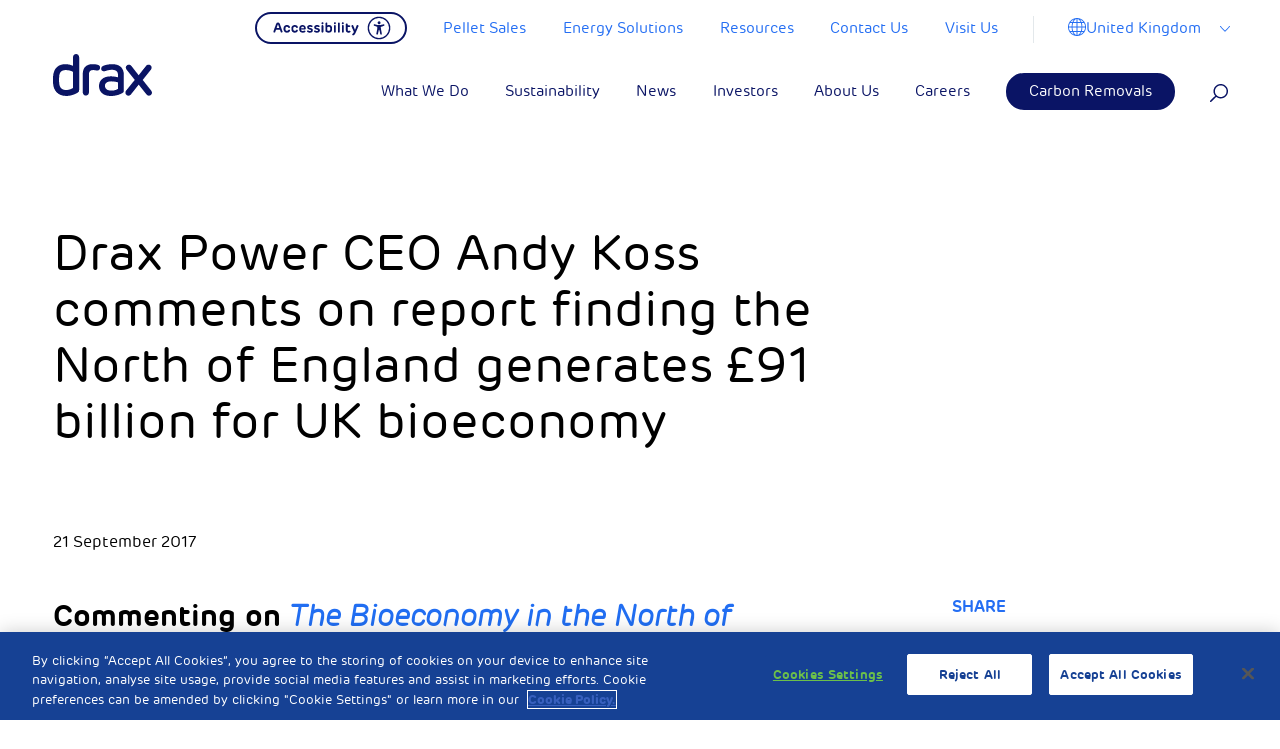

--- FILE ---
content_type: text/html; charset=UTF-8
request_url: https://www.drax.com/uk/press_release/drax-power-ceo-andy-koss-comments-report-finding-north-england-generates-91-billion-uk-bioeconomy/
body_size: 37254
content:

<!doctype html>

<html class="no-js" lang="en-US">

<head>
	<meta charset="utf-8">

	<!-- Force IE to use the latest rendering engine available -->
	<meta http-equiv="X-UA-Compatible" content="IE=edge">

	<!-- Mobile Meta -->
	<meta name="viewport" content="width=device-width, initial-scale=1, maximum-scale=1">
	<meta class="foundation-mq">

	<!-- <link rel="manifest" href="https://www.drax.com/uk/wp-content/themes/drax/assets/images/favicons/manifest.json" /> -->
	<link rel="shortcut icon" href="https://www.drax.com/uk/wp-content/themes/drax/assets/images/favicons/favicon.ico" type="image/x-icon" />
	<link rel="apple-touch-icon" sizes="57x57" href="https://www.drax.com/uk/wp-content/themes/drax/assets/images/favicons/apple-icon-57x57.png">
	<link rel="apple-touch-icon" sizes="60x60" href="https://www.drax.com/uk/wp-content/themes/drax/assets/images/favicons/apple-icon-60x60.png">
	<link rel="apple-touch-icon" sizes="72x72" href="https://www.drax.com/uk/wp-content/themes/drax/assets/images/favicons/apple-icon-72x72.png">
	<link rel="apple-touch-icon" sizes="76x76" href="https://www.drax.com/uk/wp-content/themes/drax/assets/images/favicons/apple-icon-76x76.png">
	<link rel="apple-touch-icon" sizes="114x114" href="https://www.drax.com/uk/wp-content/themes/drax/assets/images/favicons/apple-icon-114x114.png">
	<link rel="apple-touch-icon" sizes="120x120" href="https://www.drax.com/uk/wp-content/themes/drax/assets/images/favicons/apple-icon-120x120.png">
	<link rel="apple-touch-icon" sizes="144x144" href="https://www.drax.com/uk/wp-content/themes/drax/assets/images/favicons/apple-icon-144x144.png">
	<link rel="apple-touch-icon" sizes="152x152" href="https://www.drax.com/uk/wp-content/themes/drax/assets/images/favicons/apple-icon-152x152.png">
	<link rel="apple-touch-icon" sizes="180x180" href="https://www.drax.com/uk/wp-content/themes/drax/assets/images/favicons/apple-icon-180x180.png">

	<link rel="icon" type="image/png" sizes="32x32" href="https://www.drax.com/uk/wp-content/themes/drax/assets/images/favicons/favicon-32x32.png">

	<link rel="icon" type="image/png" sizes="96x96" href="https://www.drax.com/uk/wp-content/themes/drax/assets/images/favicons/favicon-96x96.png">
	<link rel="icon" type="image/png" sizes="16x16" href="https://www.drax.com/uk/wp-content/themes/drax/assets/images/favicons/favicon-16x16.png">
	<meta name="msapplication-TileColor" content="#ffffff">

	<meta name="msapplication-TileImage" content="https://www.drax.com/uk/wp-content/themes/drax/assets/images/favicons/ms-icon-144x144.png">

	<meta name="theme-color" content="#ffffff">

	<link rel="pingback" href="https://www.drax.com/uk/xmlrpc.php">

	
			<!-- OneTrust Cookies Consent Notice start for drax.com -->
		<script type="text/javascript" src="https://cdn-ukwest.onetrust.com/consent/aed8b589-db02-43a6-9bd0-46757988391a/OtAutoBlock.js"></script>
		<script src="https://cdn-ukwest.onetrust.com/scripttemplates/otSDKStub.js" data-ot-ignore type="text/javascript" charset="UTF-8" data-domain-script="aed8b589-db02-43a6-9bd0-46757988391a"></script>
		<script type="text/javascript">
			function OptanonWrapper() {}
		</script>
		<!-- OneTrust Cookies Consent Notice end for drax.com —>
	    		
		
		<!-- Facebook Pixel Code <script type="text/plain" class="optanon-category-3"> -->
		<script type="text/plain" class="optanon-category-3">
			!function(f,b,e,v,n,t,s)
		{if(f.fbq)return;n=f.fbq=function(){n.callMethod?
		n.callMethod.apply(n,arguments):n.queue.push(arguments)};
		if(!f._fbq)f._fbq=n;n.push=n;n.loaded=!0;n.version='2.0';
		n.queue=[];t=b.createElement(e);t.async=!0;
		t.src=v;s=b.getElementsByTagName(e)[0];
		s.parentNode.insertBefore(t,s)}(window,document,'script',
		'https://connect.facebook.net/en_US/fbevents.js');
		fbq('init', '222223028269897');
		fbq('track', 'PageView');
		</script>
		<noscript>
			<img height="1" width="1"
				src="https://www.facebook.com/tr?id=222223028269897&ev=PageView
		&noscript=1" />
		</noscript>
		<!-- End Facebook Pixel Code -->

		<!-- Reddit Conversion Pixel <script type="text/plain" class="optanon-category-3"> -->
		<script type="text/plain" class="optanon-category-3">
			var now=Date.now();var i=new Image();i.src="https://alb.reddit.com/snoo.gif?q=CAAHAAABAAoACQAAAAdUkhSWAA==&s=EGB59pM1c2B6xFR3al8kqpaX7AkcZ7t3VhjkuyoStQ0=&ts="+now;
		</script>
		<noscript>
			<img height="1" width="1" style="display:none"
				src="https://alb.reddit.com/snoo.gif?q=CAAHAAABAAoACQAAAAdUkhSWAA==&s=EGB59pM1c2B6xFR3al8kqpaX7AkcZ7t3VhjkuyoStQ0=" />
		</noscript>
		<!-- DO NOT MODIFY -->
		<!-- End Reddit Conversion Pixel -->

		<!-- Google Tag Manager -->
		<script>
			(function(w, d, s, l, i) {
				w[l] = w[l] || [];
				w[l].push({
					'gtm.start': new Date().getTime(),
					event: 'gtm.js'
				});
				var f = d.getElementsByTagName(s)[0],
					j = d.createElement(s),
					dl = l != 'dataLayer' ? '&l=' + l : '';
				j.async = true;
				j.src =
					'https://www.googletagmanager.com/gtm.js?id=' + i + dl;
				f.parentNode.insertBefore(j, f);
			})(window, document, 'script', 'dataLayer', 'GTM-PWNKWXD');
		</script>
		<!-- End Google Tag Manager -->
		<meta name="facebook-domain-verification" content="495gk3wscrxxccdpjrl9gopl16c0ia" />



		<meta name='robots' content='index, follow, max-image-preview:large, max-snippet:-1, max-video-preview:-1' />

	<!-- This site is optimized with the Yoast SEO plugin v26.6 - https://yoast.com/wordpress/plugins/seo/ -->
	<title>Drax Power CEO Andy Koss comments on report finding the North of England generates £91 billion for UK bioeconomy - Drax UK</title>
	<link rel="canonical" href="https://www.drax.com/uk/press_release/drax-power-ceo-andy-koss-comments-report-finding-north-england-generates-91-billion-uk-bioeconomy/" />
	<meta property="og:locale" content="en_US" />
	<meta property="og:type" content="article" />
	<meta property="og:title" content="Drax Power CEO Andy Koss comments on report finding the North of England generates £91 billion for UK bioeconomy - Drax UK" />
	<meta property="og:description" content="Commenting on The Bioeconomy in the North of England, a University of York Science and Innovation Audit Report sponsored by the Department for Business, Energy &amp; Industrial Strategy (BEIS), Drax Power CEO Andy Koss said: “The Northern Powerhouse region plays a vital role in the UK’s economy, and this report demonstrates the importance of bioenergy... Read more &raquo;" />
	<meta property="og:url" content="https://www.drax.com/uk/press_release/drax-power-ceo-andy-koss-comments-report-finding-north-england-generates-91-billion-uk-bioeconomy/" />
	<meta property="og:site_name" content="Drax UK" />
	<meta name="twitter:card" content="summary_large_image" />
	<meta name="twitter:label1" content="Est. reading time" />
	<meta name="twitter:data1" content="1 minute" />
	<script type="application/ld+json" class="yoast-schema-graph">{"@context":"https://schema.org","@graph":[{"@type":"WebPage","@id":"https://www.drax.com/uk/press_release/drax-power-ceo-andy-koss-comments-report-finding-north-england-generates-91-billion-uk-bioeconomy/","url":"https://www.drax.com/uk/press_release/drax-power-ceo-andy-koss-comments-report-finding-north-england-generates-91-billion-uk-bioeconomy/","name":"Drax Power CEO Andy Koss comments on report finding the North of England generates £91 billion for UK bioeconomy - Drax UK","isPartOf":{"@id":"https://www.drax.com/uk/#website"},"datePublished":"2017-09-21T14:51:35+00:00","breadcrumb":{"@id":"https://www.drax.com/uk/press_release/drax-power-ceo-andy-koss-comments-report-finding-north-england-generates-91-billion-uk-bioeconomy/#breadcrumb"},"inLanguage":"en-US","potentialAction":[{"@type":"ReadAction","target":["https://www.drax.com/uk/press_release/drax-power-ceo-andy-koss-comments-report-finding-north-england-generates-91-billion-uk-bioeconomy/"]}]},{"@type":"BreadcrumbList","@id":"https://www.drax.com/uk/press_release/drax-power-ceo-andy-koss-comments-report-finding-north-england-generates-91-billion-uk-bioeconomy/#breadcrumb","itemListElement":[{"@type":"ListItem","position":1,"name":"Home","item":"https://www.drax.com/uk/"},{"@type":"ListItem","position":2,"name":"Press Release","item":"https://www.drax.com/uk/press_release/"},{"@type":"ListItem","position":3,"name":"Drax Power CEO Andy Koss comments on report finding the North of England generates £91 billion for UK bioeconomy"}]},{"@type":"WebSite","@id":"https://www.drax.com/uk/#website","url":"https://www.drax.com/uk/","name":"Drax UK","description":"Drax is enabling a zero carbon, lower cost energy future","potentialAction":[{"@type":"SearchAction","target":{"@type":"EntryPoint","urlTemplate":"https://www.drax.com/uk/?s={search_term_string}"},"query-input":{"@type":"PropertyValueSpecification","valueRequired":true,"valueName":"search_term_string"}}],"inLanguage":"en-US"}]}</script>
	<!-- / Yoast SEO plugin. -->


<link rel='dns-prefetch' href='//res.cloudinary.com' />
<link rel='preconnect' href='https://res.cloudinary.com' />
<link rel="alternate" type="application/rss+xml" title="Drax UK &raquo; Feed" href="https://www.drax.com/uk/feed/" />
<link rel="alternate" type="application/rss+xml" title="Drax UK &raquo; Comments Feed" href="https://www.drax.com/uk/comments/feed/" />
<link rel="alternate" title="oEmbed (JSON)" type="application/json+oembed" href="https://www.drax.com/uk/wp-json/oembed/1.0/embed?url=https%3A%2F%2Fwww.drax.com%2Fuk%2Fpress_release%2Fdrax-power-ceo-andy-koss-comments-report-finding-north-england-generates-91-billion-uk-bioeconomy%2F" />
<link rel="alternate" title="oEmbed (XML)" type="text/xml+oembed" href="https://www.drax.com/uk/wp-json/oembed/1.0/embed?url=https%3A%2F%2Fwww.drax.com%2Fuk%2Fpress_release%2Fdrax-power-ceo-andy-koss-comments-report-finding-north-england-generates-91-billion-uk-bioeconomy%2F&#038;format=xml" />
		<!-- This site uses the Google Analytics by MonsterInsights plugin v8.23.1 - Using Analytics tracking - https://www.monsterinsights.com/ -->
		<!-- Note: MonsterInsights is not currently configured on this site. The site owner needs to authenticate with Google Analytics in the MonsterInsights settings panel. -->
					<!-- No tracking code set -->
				<!-- / Google Analytics by MonsterInsights -->
		<style id='wp-img-auto-sizes-contain-inline-css' type='text/css'>
img:is([sizes=auto i],[sizes^="auto," i]){contain-intrinsic-size:3000px 1500px}
/*# sourceURL=wp-img-auto-sizes-contain-inline-css */
</style>
<style id='wp-emoji-styles-inline-css' type='text/css'>

	img.wp-smiley, img.emoji {
		display: inline !important;
		border: none !important;
		box-shadow: none !important;
		height: 1em !important;
		width: 1em !important;
		margin: 0 0.07em !important;
		vertical-align: -0.1em !important;
		background: none !important;
		padding: 0 !important;
	}
/*# sourceURL=wp-emoji-styles-inline-css */
</style>
<style id='wp-block-library-inline-css' type='text/css'>
:root{--wp-block-synced-color:#7a00df;--wp-block-synced-color--rgb:122,0,223;--wp-bound-block-color:var(--wp-block-synced-color);--wp-editor-canvas-background:#ddd;--wp-admin-theme-color:#007cba;--wp-admin-theme-color--rgb:0,124,186;--wp-admin-theme-color-darker-10:#006ba1;--wp-admin-theme-color-darker-10--rgb:0,107,160.5;--wp-admin-theme-color-darker-20:#005a87;--wp-admin-theme-color-darker-20--rgb:0,90,135;--wp-admin-border-width-focus:2px}@media (min-resolution:192dpi){:root{--wp-admin-border-width-focus:1.5px}}.wp-element-button{cursor:pointer}:root .has-very-light-gray-background-color{background-color:#eee}:root .has-very-dark-gray-background-color{background-color:#313131}:root .has-very-light-gray-color{color:#eee}:root .has-very-dark-gray-color{color:#313131}:root .has-vivid-green-cyan-to-vivid-cyan-blue-gradient-background{background:linear-gradient(135deg,#00d084,#0693e3)}:root .has-purple-crush-gradient-background{background:linear-gradient(135deg,#34e2e4,#4721fb 50%,#ab1dfe)}:root .has-hazy-dawn-gradient-background{background:linear-gradient(135deg,#faaca8,#dad0ec)}:root .has-subdued-olive-gradient-background{background:linear-gradient(135deg,#fafae1,#67a671)}:root .has-atomic-cream-gradient-background{background:linear-gradient(135deg,#fdd79a,#004a59)}:root .has-nightshade-gradient-background{background:linear-gradient(135deg,#330968,#31cdcf)}:root .has-midnight-gradient-background{background:linear-gradient(135deg,#020381,#2874fc)}:root{--wp--preset--font-size--normal:16px;--wp--preset--font-size--huge:42px}.has-regular-font-size{font-size:1em}.has-larger-font-size{font-size:2.625em}.has-normal-font-size{font-size:var(--wp--preset--font-size--normal)}.has-huge-font-size{font-size:var(--wp--preset--font-size--huge)}.has-text-align-center{text-align:center}.has-text-align-left{text-align:left}.has-text-align-right{text-align:right}.has-fit-text{white-space:nowrap!important}#end-resizable-editor-section{display:none}.aligncenter{clear:both}.items-justified-left{justify-content:flex-start}.items-justified-center{justify-content:center}.items-justified-right{justify-content:flex-end}.items-justified-space-between{justify-content:space-between}.screen-reader-text{border:0;clip-path:inset(50%);height:1px;margin:-1px;overflow:hidden;padding:0;position:absolute;width:1px;word-wrap:normal!important}.screen-reader-text:focus{background-color:#ddd;clip-path:none;color:#444;display:block;font-size:1em;height:auto;left:5px;line-height:normal;padding:15px 23px 14px;text-decoration:none;top:5px;width:auto;z-index:100000}html :where(.has-border-color){border-style:solid}html :where([style*=border-top-color]){border-top-style:solid}html :where([style*=border-right-color]){border-right-style:solid}html :where([style*=border-bottom-color]){border-bottom-style:solid}html :where([style*=border-left-color]){border-left-style:solid}html :where([style*=border-width]){border-style:solid}html :where([style*=border-top-width]){border-top-style:solid}html :where([style*=border-right-width]){border-right-style:solid}html :where([style*=border-bottom-width]){border-bottom-style:solid}html :where([style*=border-left-width]){border-left-style:solid}html :where(img[class*=wp-image-]){height:auto;max-width:100%}:where(figure){margin:0 0 1em}html :where(.is-position-sticky){--wp-admin--admin-bar--position-offset:var(--wp-admin--admin-bar--height,0px)}@media screen and (max-width:600px){html :where(.is-position-sticky){--wp-admin--admin-bar--position-offset:0px}}

/*# sourceURL=wp-block-library-inline-css */
</style><style id='global-styles-inline-css' type='text/css'>
:root{--wp--preset--aspect-ratio--square: 1;--wp--preset--aspect-ratio--4-3: 4/3;--wp--preset--aspect-ratio--3-4: 3/4;--wp--preset--aspect-ratio--3-2: 3/2;--wp--preset--aspect-ratio--2-3: 2/3;--wp--preset--aspect-ratio--16-9: 16/9;--wp--preset--aspect-ratio--9-16: 9/16;--wp--preset--color--black: #000000;--wp--preset--color--cyan-bluish-gray: #abb8c3;--wp--preset--color--white: #ffffff;--wp--preset--color--pale-pink: #f78da7;--wp--preset--color--vivid-red: #cf2e2e;--wp--preset--color--luminous-vivid-orange: #ff6900;--wp--preset--color--luminous-vivid-amber: #fcb900;--wp--preset--color--light-green-cyan: #7bdcb5;--wp--preset--color--vivid-green-cyan: #00d084;--wp--preset--color--pale-cyan-blue: #8ed1fc;--wp--preset--color--vivid-cyan-blue: #0693e3;--wp--preset--color--vivid-purple: #9b51e0;--wp--preset--gradient--vivid-cyan-blue-to-vivid-purple: linear-gradient(135deg,rgb(6,147,227) 0%,rgb(155,81,224) 100%);--wp--preset--gradient--light-green-cyan-to-vivid-green-cyan: linear-gradient(135deg,rgb(122,220,180) 0%,rgb(0,208,130) 100%);--wp--preset--gradient--luminous-vivid-amber-to-luminous-vivid-orange: linear-gradient(135deg,rgb(252,185,0) 0%,rgb(255,105,0) 100%);--wp--preset--gradient--luminous-vivid-orange-to-vivid-red: linear-gradient(135deg,rgb(255,105,0) 0%,rgb(207,46,46) 100%);--wp--preset--gradient--very-light-gray-to-cyan-bluish-gray: linear-gradient(135deg,rgb(238,238,238) 0%,rgb(169,184,195) 100%);--wp--preset--gradient--cool-to-warm-spectrum: linear-gradient(135deg,rgb(74,234,220) 0%,rgb(151,120,209) 20%,rgb(207,42,186) 40%,rgb(238,44,130) 60%,rgb(251,105,98) 80%,rgb(254,248,76) 100%);--wp--preset--gradient--blush-light-purple: linear-gradient(135deg,rgb(255,206,236) 0%,rgb(152,150,240) 100%);--wp--preset--gradient--blush-bordeaux: linear-gradient(135deg,rgb(254,205,165) 0%,rgb(254,45,45) 50%,rgb(107,0,62) 100%);--wp--preset--gradient--luminous-dusk: linear-gradient(135deg,rgb(255,203,112) 0%,rgb(199,81,192) 50%,rgb(65,88,208) 100%);--wp--preset--gradient--pale-ocean: linear-gradient(135deg,rgb(255,245,203) 0%,rgb(182,227,212) 50%,rgb(51,167,181) 100%);--wp--preset--gradient--electric-grass: linear-gradient(135deg,rgb(202,248,128) 0%,rgb(113,206,126) 100%);--wp--preset--gradient--midnight: linear-gradient(135deg,rgb(2,3,129) 0%,rgb(40,116,252) 100%);--wp--preset--font-size--small: 13px;--wp--preset--font-size--medium: 20px;--wp--preset--font-size--large: 36px;--wp--preset--font-size--x-large: 42px;--wp--preset--spacing--20: 0.44rem;--wp--preset--spacing--30: 0.67rem;--wp--preset--spacing--40: 1rem;--wp--preset--spacing--50: 1.5rem;--wp--preset--spacing--60: 2.25rem;--wp--preset--spacing--70: 3.38rem;--wp--preset--spacing--80: 5.06rem;--wp--preset--shadow--natural: 6px 6px 9px rgba(0, 0, 0, 0.2);--wp--preset--shadow--deep: 12px 12px 50px rgba(0, 0, 0, 0.4);--wp--preset--shadow--sharp: 6px 6px 0px rgba(0, 0, 0, 0.2);--wp--preset--shadow--outlined: 6px 6px 0px -3px rgb(255, 255, 255), 6px 6px rgb(0, 0, 0);--wp--preset--shadow--crisp: 6px 6px 0px rgb(0, 0, 0);}:where(.is-layout-flex){gap: 0.5em;}:where(.is-layout-grid){gap: 0.5em;}body .is-layout-flex{display: flex;}.is-layout-flex{flex-wrap: wrap;align-items: center;}.is-layout-flex > :is(*, div){margin: 0;}body .is-layout-grid{display: grid;}.is-layout-grid > :is(*, div){margin: 0;}:where(.wp-block-columns.is-layout-flex){gap: 2em;}:where(.wp-block-columns.is-layout-grid){gap: 2em;}:where(.wp-block-post-template.is-layout-flex){gap: 1.25em;}:where(.wp-block-post-template.is-layout-grid){gap: 1.25em;}.has-black-color{color: var(--wp--preset--color--black) !important;}.has-cyan-bluish-gray-color{color: var(--wp--preset--color--cyan-bluish-gray) !important;}.has-white-color{color: var(--wp--preset--color--white) !important;}.has-pale-pink-color{color: var(--wp--preset--color--pale-pink) !important;}.has-vivid-red-color{color: var(--wp--preset--color--vivid-red) !important;}.has-luminous-vivid-orange-color{color: var(--wp--preset--color--luminous-vivid-orange) !important;}.has-luminous-vivid-amber-color{color: var(--wp--preset--color--luminous-vivid-amber) !important;}.has-light-green-cyan-color{color: var(--wp--preset--color--light-green-cyan) !important;}.has-vivid-green-cyan-color{color: var(--wp--preset--color--vivid-green-cyan) !important;}.has-pale-cyan-blue-color{color: var(--wp--preset--color--pale-cyan-blue) !important;}.has-vivid-cyan-blue-color{color: var(--wp--preset--color--vivid-cyan-blue) !important;}.has-vivid-purple-color{color: var(--wp--preset--color--vivid-purple) !important;}.has-black-background-color{background-color: var(--wp--preset--color--black) !important;}.has-cyan-bluish-gray-background-color{background-color: var(--wp--preset--color--cyan-bluish-gray) !important;}.has-white-background-color{background-color: var(--wp--preset--color--white) !important;}.has-pale-pink-background-color{background-color: var(--wp--preset--color--pale-pink) !important;}.has-vivid-red-background-color{background-color: var(--wp--preset--color--vivid-red) !important;}.has-luminous-vivid-orange-background-color{background-color: var(--wp--preset--color--luminous-vivid-orange) !important;}.has-luminous-vivid-amber-background-color{background-color: var(--wp--preset--color--luminous-vivid-amber) !important;}.has-light-green-cyan-background-color{background-color: var(--wp--preset--color--light-green-cyan) !important;}.has-vivid-green-cyan-background-color{background-color: var(--wp--preset--color--vivid-green-cyan) !important;}.has-pale-cyan-blue-background-color{background-color: var(--wp--preset--color--pale-cyan-blue) !important;}.has-vivid-cyan-blue-background-color{background-color: var(--wp--preset--color--vivid-cyan-blue) !important;}.has-vivid-purple-background-color{background-color: var(--wp--preset--color--vivid-purple) !important;}.has-black-border-color{border-color: var(--wp--preset--color--black) !important;}.has-cyan-bluish-gray-border-color{border-color: var(--wp--preset--color--cyan-bluish-gray) !important;}.has-white-border-color{border-color: var(--wp--preset--color--white) !important;}.has-pale-pink-border-color{border-color: var(--wp--preset--color--pale-pink) !important;}.has-vivid-red-border-color{border-color: var(--wp--preset--color--vivid-red) !important;}.has-luminous-vivid-orange-border-color{border-color: var(--wp--preset--color--luminous-vivid-orange) !important;}.has-luminous-vivid-amber-border-color{border-color: var(--wp--preset--color--luminous-vivid-amber) !important;}.has-light-green-cyan-border-color{border-color: var(--wp--preset--color--light-green-cyan) !important;}.has-vivid-green-cyan-border-color{border-color: var(--wp--preset--color--vivid-green-cyan) !important;}.has-pale-cyan-blue-border-color{border-color: var(--wp--preset--color--pale-cyan-blue) !important;}.has-vivid-cyan-blue-border-color{border-color: var(--wp--preset--color--vivid-cyan-blue) !important;}.has-vivid-purple-border-color{border-color: var(--wp--preset--color--vivid-purple) !important;}.has-vivid-cyan-blue-to-vivid-purple-gradient-background{background: var(--wp--preset--gradient--vivid-cyan-blue-to-vivid-purple) !important;}.has-light-green-cyan-to-vivid-green-cyan-gradient-background{background: var(--wp--preset--gradient--light-green-cyan-to-vivid-green-cyan) !important;}.has-luminous-vivid-amber-to-luminous-vivid-orange-gradient-background{background: var(--wp--preset--gradient--luminous-vivid-amber-to-luminous-vivid-orange) !important;}.has-luminous-vivid-orange-to-vivid-red-gradient-background{background: var(--wp--preset--gradient--luminous-vivid-orange-to-vivid-red) !important;}.has-very-light-gray-to-cyan-bluish-gray-gradient-background{background: var(--wp--preset--gradient--very-light-gray-to-cyan-bluish-gray) !important;}.has-cool-to-warm-spectrum-gradient-background{background: var(--wp--preset--gradient--cool-to-warm-spectrum) !important;}.has-blush-light-purple-gradient-background{background: var(--wp--preset--gradient--blush-light-purple) !important;}.has-blush-bordeaux-gradient-background{background: var(--wp--preset--gradient--blush-bordeaux) !important;}.has-luminous-dusk-gradient-background{background: var(--wp--preset--gradient--luminous-dusk) !important;}.has-pale-ocean-gradient-background{background: var(--wp--preset--gradient--pale-ocean) !important;}.has-electric-grass-gradient-background{background: var(--wp--preset--gradient--electric-grass) !important;}.has-midnight-gradient-background{background: var(--wp--preset--gradient--midnight) !important;}.has-small-font-size{font-size: var(--wp--preset--font-size--small) !important;}.has-medium-font-size{font-size: var(--wp--preset--font-size--medium) !important;}.has-large-font-size{font-size: var(--wp--preset--font-size--large) !important;}.has-x-large-font-size{font-size: var(--wp--preset--font-size--x-large) !important;}
/*# sourceURL=global-styles-inline-css */
</style>

<style id='classic-theme-styles-inline-css' type='text/css'>
/*! This file is auto-generated */
.wp-block-button__link{color:#fff;background-color:#32373c;border-radius:9999px;box-shadow:none;text-decoration:none;padding:calc(.667em + 2px) calc(1.333em + 2px);font-size:1.125em}.wp-block-file__button{background:#32373c;color:#fff;text-decoration:none}
/*# sourceURL=/wp-includes/css/classic-themes.min.css */
</style>
<link rel='stylesheet' id='contact-form-7-css' href='https://www.drax.com/uk/wp-content/plugins/contact-form-7/includes/css/styles.css?ver=6.1.4' type='text/css' media='all' />
<link rel='stylesheet' id='tablepress-default-css' href='https://www.drax.com/uk/wp-content/plugins/tablepress/css/build/default.css?ver=3.2.6' type='text/css' media='all' />
<link rel='stylesheet' id='site-css-css' href='https://www.drax.com/uk/wp-content/themes/drax/assets/styles/style.css?ver=1738680552' type='text/css' media='all' />
<script type="text/javascript">
/* <![CDATA[ */
var CLDLB = {"image_optimization":"on","image_format":"auto","image_quality":"auto","enable_breakpoints":"off","breakpoints":3,"bytes_step":200,"max_width":3840,"min_width":800,"image_preview":"https:\/\/res.cloudinary.com\/demo\/image\/upload\/w_600\/sample.jpg","video_player":"wp","video_controls":"on","video_loop":"off","video_autoplay_mode":"off","video_limit_bitrate":"off","video_bitrate":"500","video_optimization":"on","video_format":"auto","video_quality":"auto","image_delivery":"on","image_freeform":"","svg_support":"off","crop_sizes":"","video_delivery":"on","adaptive_streaming":"off","adaptive_streaming_mode":"mpd","video_freeform":"","video_preview":"","use_lazy_load":"on","lazy_threshold":"100px","lazy_custom_color":"rgba(153,153,153,0.5)","lazy_animate":"on","lazy_placeholder":"blur","dpr":"2X","lazyload_preview":"https:\/\/res.cloudinary.com\/demo\/image\/upload\/w_600\/sample.jpg","pixel_step":200,"breakpoints_preview":"https:\/\/res.cloudinary.com\/demo\/image\/upload\/w_600\/sample.jpg","placeholder":"e_blur:2000,q_1,f_auto","base_url":"https:\/\/res.cloudinary.com\/dgofwp0my"};!function(){const e={deviceDensity:window.devicePixelRatio?window.devicePixelRatio:"auto",density:null,config:CLDLB||{},lazyThreshold:0,enabled:!1,sizeBands:[],iObserver:null,pObserver:null,rObserver:null,aboveFold:!0,minPlaceholderThreshold:500,bind(e){e.CLDbound=!0,this.enabled||this._init();const t=e.dataset.size.split(" ");e.originalWidth=t[0],e.originalHeight=t[1],this.pObserver?(this.aboveFold&&this.inInitialView(e)?this.buildImage(e):(this.pObserver.observe(e),this.iObserver.observe(e)),e.addEventListener("error",(t=>{e.srcset="",e.src='data:image/svg+xml;utf8,<svg xmlns="http://www.w3.org/2000/svg"><rect width="100%" height="100%" fill="rgba(0,0,0,0.1)"/><text x="50%" y="50%" fill="red" text-anchor="middle" dominant-baseline="middle">%26%23x26A0%3B︎</text></svg>',this.rObserver.unobserve(e)}))):this.setupFallback(e)},buildImage(e){e.dataset.srcset?(e.cld_loaded=!0,e.srcset=e.dataset.srcset):(e.src=this.getSizeURL(e),e.dataset.responsive&&this.rObserver.observe(e))},inInitialView(e){const t=e.getBoundingClientRect();return this.aboveFold=t.top<window.innerHeight+this.lazyThreshold,this.aboveFold},setupFallback(e){const t=[];this.sizeBands.forEach((i=>{if(i<=e.originalWidth){let s=this.getSizeURL(e,i,!0)+` ${i}w`;-1===t.indexOf(s)&&t.push(s)}})),e.srcset=t.join(","),e.sizes=`(max-width: ${e.originalWidth}px) 100vw, ${e.originalWidth}px`},_init(){this.enabled=!0,this._calcThreshold(),this._getDensity();let e=parseInt(this.config.max_width);const t=parseInt(this.config.min_width),i=parseInt(this.config.pixel_step);for(;e-i>=t;)e-=i,this.sizeBands.push(e);"undefined"!=typeof IntersectionObserver&&this._setupObservers(),this.enabled=!0},_setupObservers(){const e={rootMargin:this.lazyThreshold+"px 0px "+this.lazyThreshold+"px 0px"},t=this.minPlaceholderThreshold<2*this.lazyThreshold?2*this.lazyThreshold:this.minPlaceholderThreshold,i={rootMargin:t+"px 0px "+t+"px 0px"};this.rObserver=new ResizeObserver(((e,t)=>{e.forEach((e=>{e.target.cld_loaded&&e.contentRect.width>=e.target.cld_loaded&&(e.target.src=this.getSizeURL(e.target))}))})),this.iObserver=new IntersectionObserver(((e,t)=>{e.forEach((e=>{e.isIntersecting&&(this.buildImage(e.target),t.unobserve(e.target),this.pObserver.unobserve(e.target))}))}),e),this.pObserver=new IntersectionObserver(((e,t)=>{e.forEach((e=>{e.isIntersecting&&(e.target.src=this.getPlaceholderURL(e.target),t.unobserve(e.target))}))}),i)},_calcThreshold(){const e=this.config.lazy_threshold.replace(/[^0-9]/g,"");let t=0;switch(this.config.lazy_threshold.replace(/[0-9]/g,"").toLowerCase()){case"em":t=parseFloat(getComputedStyle(document.body).fontSize)*e;break;case"rem":t=parseFloat(getComputedStyle(document.documentElement).fontSize)*e;break;case"vh":t=window.innerHeight/e*100;break;default:t=e}this.lazyThreshold=parseInt(t,10)},_getDensity(){let e=this.config.dpr?this.config.dpr.replace("X",""):"off";if("off"===e)return this.density=1,1;let t=this.deviceDensity;"max"!==e&&"auto"!==t&&(e=parseFloat(e),t=t>Math.ceil(e)?e:t),this.density=t},scaleWidth(e,t,i){const s=parseInt(this.config.max_width),r=Math.round(s/i);if(!t){t=e.width;let a=Math.round(t/i);for(;-1===this.sizeBands.indexOf(t)&&a<r&&t<s;)t++,a=Math.round(t/i)}return t>s&&(t=s),e.originalWidth<t&&(t=e.originalWidth),t},scaleSize(e,t,i){const s=e.dataset.crop?parseFloat(e.dataset.crop):(e.originalWidth/e.originalHeight).toFixed(2),r=this.scaleWidth(e,t,s),a=Math.round(r/s),o=[];return e.dataset.transformationCrop?o.push(e.dataset.transformationCrop):e.dataset.crop||(o.push(e.dataset.crop?"c_fill":"c_scale"),e.dataset.crop&&o.push("g_auto")),o.push("w_"+r),o.push("h_"+a),i&&1!==this.density&&o.push("dpr_"+this.density),e.cld_loaded=r,{transformation:o.join(","),nameExtension:r+"x"+a}},getDeliveryMethod:e=>e.dataset.seo&&"upload"===e.dataset.delivery?"images":"image/"+e.dataset.delivery,getSizeURL(e,t){const i=this.scaleSize(e,t,!0);return[this.config.base_url,this.getDeliveryMethod(e),"upload"===e.dataset.delivery?i.transformation:"",e.dataset.transformations,"v"+e.dataset.version,e.dataset.publicId+"?_i=AA"].filter(this.empty).join("/")},getPlaceholderURL(e){e.cld_placehold=!0;const t=this.scaleSize(e,null,!1);return[this.config.base_url,this.getDeliveryMethod(e),t.transformation,this.config.placeholder,e.dataset.publicId].filter(this.empty).join("/")},empty:e=>void 0!==e&&0!==e.length};window.CLDBind=t=>{t.CLDbound||e.bind(t)},window.initFallback=()=>{[...document.querySelectorAll('img[data-cloudinary="lazy"]')].forEach((e=>{CLDBind(e)}))},window.addEventListener("load",(()=>{initFallback()})),document.querySelector('script[src*="?cloudinary_lazy_load_loader"]')&&initFallback()}();
/* ]]> */
</script>
<script type="text/javascript" data-ot-ignore src="https://www.drax.com/uk/wp-includes/js/jquery/jquery.min.js?ver=3.7.1" id="jquery-core-js"></script>
<script type="text/javascript" data-ot-ignore src="https://www.drax.com/uk/wp-includes/js/jquery/jquery-migrate.min.js?ver=3.4.1" id="jquery-migrate-js"></script>
<link rel="https://api.w.org/" href="https://www.drax.com/uk/wp-json/" /><link rel='shortlink' href='https://www.drax.com/uk/?p=4550' />
 <style> .ppw-ppf-input-container { background-color: !important; padding: px!important; border-radius: px!important; } .ppw-ppf-input-container div.ppw-ppf-headline { font-size: px!important; font-weight: !important; color: !important; } .ppw-ppf-input-container div.ppw-ppf-desc { font-size: px!important; font-weight: !important; color: !important; } .ppw-ppf-input-container label.ppw-pwd-label { font-size: px!important; font-weight: !important; color: !important; } div.ppwp-wrong-pw-error { font-size: px!important; font-weight: !important; color: #dc3232!important; background: !important; } .ppw-ppf-input-container input[type='submit'] { color: !important; background: !important; } .ppw-ppf-input-container input[type='submit']:hover { color: !important; background: !important; } .ppw-ppf-desc-below { font-size: px!important; font-weight: !important; color: !important; } </style>  <style> .ppw-form { background-color: !important; padding: px!important; border-radius: px!important; } .ppw-headline.ppw-pcp-pf-headline { font-size: px!important; font-weight: !important; color: !important; } .ppw-description.ppw-pcp-pf-desc { font-size: px!important; font-weight: !important; color: !important; } .ppw-pcp-pf-desc-above-btn { display: block; } .ppw-pcp-pf-desc-below-form { font-size: px!important; font-weight: !important; color: !important; } .ppw-input label.ppw-pcp-password-label { font-size: px!important; font-weight: !important; color: !important; } .ppw-form input[type='submit'] { color: !important; background: !important; } .ppw-form input[type='submit']:hover { color: !important; background: !important; } div.ppw-error.ppw-pcp-pf-error-msg { font-size: px!important; font-weight: !important; color: #dc3232!important; background: !important; } </style> <script type="text/javascript">window.power_module = {
    "site_url":  "https://www.drax.com/uk",
    "ajax_action": "drax_get_latest_power_module",
    "endpoint": "wp-json/power_module/v1/get_latest.json"
}</script><script type="text/javascript">window.twitter_feed = {
		"site_url":  "https://www.drax.com/uk",
		"ajax_action": "drax_get_latest_tweets",
		"endpoint": "wp-json/twitter/v1/get_latest_tweets"
	}</script>		<style type="text/css" id="wp-custom-css">
			.home .twitter-wrapper {
	display: none;
}		</style>
		
</head>

<body class="wp-singular press_release-template-default single single-press_release postid-4550 wp-theme-drax site-id-8">
	<div class="off-canvas-wrapper ">

		<div class="off-canvas-content" id="sticky-outer" data-off-canvas-content>

			<header class="header" role="banner">

				<!-- This navs will be applied to the topbar, above all content 
						  To see additional nav styles, visit the /parts directory -->
				
        <div data-sticky-container>
            <div class="top-bar" id="top-bar" data-sticky data-margin-top="0" data-sticky-on="large" style="width:100%">
                                <div class="top-menu-container show-for-large">
                    <div class="grid-container">
                        <div class="grid-x grid-padding-x align-right">
                            <div class="cell">
                                <ul class="menu horizontal">
	<li><button class="reciteme-icon" title="Accessibility Tools"><svg width="152" height="32" viewBox="0 0 152 32" fill="none" xmlns="http://www.w3.org/2000/svg">
<g clip-path="url(#clip0_706_8773)">
<path class="white" d="M136 1H16C7.72 1 1 7.72 1 16C1 24.28 7.72 31 16 31H136C144.28 31 151 24.28 151 16C151 7.72 144.28 1 136 1Z"  fill="white"/>
<path class="hover" d="M26.57 20.61C26.18 20.61 25.81 20.39 25.69 20.01L24.92 17.76H21.01L20.24 20.01C20.09 20.39 19.72 20.63 19.34 20.63C18.75 20.63 18.4 20.14 18.4 19.65C18.4 19.54 18.41 19.43 18.46 19.31L21.12 11.91C21.46 10.99 22.16 10.55 22.97 10.55C23.78 10.55 24.5 10.98 24.83 11.91L27.46 19.31C27.5 19.41 27.52 19.52 27.52 19.63C27.52 20.12 27.16 20.61 26.57 20.61ZM21.58 16.04H24.33L23.2 12.69C23.17 12.59 23.09 12.51 22.98 12.51C22.85 12.51 22.77 12.59 22.74 12.69L21.59 16.04H21.58Z" fill="#0A1465"/>
<path class="hover" d="M33.37 18.04C33.52 17.76 33.76 17.61 34.11 17.61C34.66 17.61 35.02 18.04 35.02 18.58C35.02 19.36 33.96 20.7 31.91 20.7C30.08 20.7 28.73 19.41 28.59 17.76C28.55 17.18 28.55 16.42 28.59 15.85C28.7 14.17 30.09 12.99 31.91 12.99C33.97 12.99 35.01 14.29 35.01 15.08C35.01 15.6 34.65 16.03 34.1 16.03C33.75 16.03 33.51 15.89 33.36 15.61C33.05 15.04 32.58 14.78 31.97 14.78C31.06 14.78 30.54 15.31 30.46 16.12C30.43 16.46 30.43 17.09 30.46 17.46C30.54 18.27 31.05 18.89 31.97 18.89C32.57 18.89 33.06 18.61 33.37 18.04Z" fill="#0A1465"/>
<path class="hover" d="M41.21 18.04C41.36 17.76 41.6 17.61 41.95 17.61C42.5 17.61 42.86 18.04 42.86 18.58C42.86 19.36 41.8 20.7 39.75 20.7C37.92 20.7 36.57 19.41 36.43 17.76C36.39 17.18 36.39 16.42 36.43 15.85C36.54 14.17 37.93 12.99 39.75 12.99C41.81 12.99 42.85 14.29 42.85 15.08C42.85 15.6 42.49 16.03 41.94 16.03C41.59 16.03 41.35 15.89 41.2 15.61C40.89 15.04 40.42 14.78 39.81 14.78C38.9 14.78 38.38 15.31 38.3 16.12C38.27 16.46 38.27 17.09 38.3 17.46C38.38 18.27 38.89 18.89 39.81 18.89C40.41 18.89 40.9 18.61 41.21 18.04Z" fill="#0A1465"/>
<path class="hover" d="M50.79 16.55C50.79 17.1 50.51 17.49 49.82 17.49H46.09V17.63C46.09 18.51 46.76 18.99 47.7 18.99C48.2 18.99 48.72 18.86 49.2 18.68C49.94 18.4 50.43 18.9 50.43 19.42C50.43 19.69 50.33 19.98 49.95 20.21C49.43 20.52 48.54 20.7 47.64 20.7C45.71 20.7 44.4 19.48 44.26 17.73C44.22 17.18 44.23 16.41 44.26 15.98C44.43 14.16 45.73 13 47.57 13C49.41 13 50.78 14.27 50.78 16.25V16.56L50.79 16.55ZM48.83 16.21C48.93 16.21 48.98 16.15 48.98 16.04C49.02 15.19 48.49 14.61 47.58 14.61C46.59 14.61 46.1 15.24 46.1 16.21H48.83Z" fill="#0A1465"/>
<path class="hover" d="M57.89 18.25C57.89 19.82 56.59 20.69 54.96 20.69C53.64 20.69 52.8 20.31 52.28 19.88C51.94 19.6 51.85 19.07 52.11 18.72C52.39 18.34 52.87 18.26 53.33 18.55C53.76 18.83 54.34 19.01 55 19.01C55.73 19.01 56.06 18.74 56.06 18.37C56.06 18.06 55.84 17.85 55.25 17.71C54.75 17.6 54.76 17.61 54.21 17.47C53.06 17.18 52.16 16.53 52.16 15.33C52.16 13.82 53.38 12.99 55.02 12.99C55.9 12.99 56.81 13.21 57.3 13.62C57.71 13.96 57.68 14.53 57.38 14.87C57.1 15.18 56.62 15.22 56.16 14.98C55.8 14.8 55.31 14.67 54.94 14.67C54.24 14.67 53.95 14.94 53.95 15.27C53.95 15.56 54.16 15.76 54.79 15.9L55.78 16.12C57.18 16.46 57.87 17.14 57.87 18.25H57.89Z" fill="#0A1465"/>
<path class="hover" d="M64.92 18.25C64.92 19.82 63.62 20.69 61.99 20.69C60.67 20.69 59.83 20.31 59.31 19.88C58.97 19.6 58.88 19.07 59.14 18.72C59.42 18.34 59.9 18.26 60.36 18.55C60.79 18.83 61.37 19.01 62.03 19.01C62.76 19.01 63.09 18.74 63.09 18.37C63.09 18.06 62.87 17.85 62.28 17.71C61.78 17.6 61.79 17.61 61.24 17.47C60.09 17.18 59.2 16.53 59.2 15.33C59.2 13.82 60.42 12.99 62.06 12.99C62.94 12.99 63.85 13.21 64.34 13.62C64.75 13.96 64.72 14.53 64.42 14.87C64.14 15.18 63.66 15.22 63.2 14.98C62.84 14.8 62.35 14.67 61.98 14.67C61.28 14.67 60.99 14.94 60.99 15.27C60.99 15.56 61.2 15.76 61.83 15.9L62.82 16.12C64.22 16.46 64.91 17.14 64.91 18.25H64.92Z" fill="#0A1465"/>
<path class="hover" d="M67.46 12.26C66.89 12.26 66.47 11.78 66.47 11.24C66.47 10.7 66.89 10.24 67.46 10.24C68.03 10.24 68.45 10.67 68.45 11.24C68.45 11.81 68 12.26 67.46 12.26ZM68.4 14V19.69C68.4 20.22 67.99 20.66 67.46 20.66C66.96 20.66 66.52 20.23 66.52 19.69V14C66.52 13.45 66.91 13.03 67.46 13.03C67.98 13.03 68.4 13.45 68.4 14Z" fill="#0A1465"/>
<path class="hover" d="M77.08 17.78C76.93 19.49 75.71 20.69 73.76 20.69C72.33 20.69 71.22 20.09 70.82 19.81C70.57 19.64 70.48 19.46 70.48 19.15V11.49C70.48 10.94 70.89 10.52 71.42 10.52C71.95 10.52 72.36 10.94 72.36 11.49V13.34C72.78 13.16 73.45 12.99 74.01 12.99C75.86 12.99 76.91 14.11 77.08 15.85C77.12 16.37 77.12 17.28 77.08 17.78ZM75.21 16.15C75.15 15.28 74.73 14.78 73.84 14.78C73.22 14.78 72.61 15 72.37 15.16V18.47C72.59 18.67 73.22 18.9 73.73 18.9C74.64 18.9 75.15 18.38 75.21 17.47C75.24 17.09 75.22 16.46 75.21 16.15Z" fill="#0A1465"/>
<path class="hover" d="M79.89 12.26C79.32 12.26 78.9 11.78 78.9 11.24C78.9 10.7 79.32 10.24 79.89 10.24C80.46 10.24 80.89 10.67 80.89 11.24C80.89 11.81 80.44 12.26 79.89 12.26ZM80.83 14V19.69C80.83 20.22 80.42 20.66 79.89 20.66C79.39 20.66 78.95 20.23 78.95 19.69V14C78.95 13.45 79.34 13.03 79.89 13.03C80.44 13.03 80.83 13.45 80.83 14Z" fill="#0A1465"/>
<path class="hover" d="M84.79 11.52V19.69C84.79 20.22 84.4 20.66 83.85 20.66C83.35 20.66 82.91 20.23 82.91 19.69V11.52C82.91 10.97 83.32 10.54 83.85 10.54C84.38 10.54 84.79 10.97 84.79 11.52Z" fill="#0A1465"/>
<path class="hover" d="M87.83 12.26C87.26 12.26 86.84 11.78 86.84 11.24C86.84 10.7 87.26 10.24 87.83 10.24C88.4 10.24 88.83 10.67 88.83 11.24C88.83 11.81 88.38 12.26 87.83 12.26ZM88.77 14V19.69C88.77 20.22 88.36 20.66 87.83 20.66C87.33 20.66 86.89 20.23 86.89 19.69V14C86.89 13.45 87.28 13.03 87.83 13.03C88.38 13.03 88.77 13.45 88.77 14Z" fill="#0A1465"/>
<path class="hover" d="M93.31 20.69C91.57 20.69 90.79 19.5 90.79 17.93V12.4C90.79 11.85 91.2 11.42 91.73 11.42C92.26 11.42 92.67 11.85 92.67 12.4V13.35H94.42C94.88 13.35 95.29 13.7 95.29 14.19C95.29 14.65 94.88 15 94.42 15H92.67V17.89C92.67 18.56 92.96 18.93 93.58 18.93C93.89 18.93 94.2 18.85 94.45 18.78C95.16 18.61 95.61 19.06 95.61 19.58C95.61 19.89 95.46 20.21 95.02 20.41C94.53 20.63 93.84 20.7 93.31 20.7V20.69Z" fill="#0A1465"/>
<path class="hover" d="M96.5 14.4C96.19 13.69 96.7 13.01 97.4 13.01C97.83 13.01 98.18 13.25 98.37 13.74L99.91 17.72C99.94 17.79 99.97 17.8 99.99 17.8C100.01 17.8 100.05 17.8 100.07 17.72L101.53 13.74C101.7 13.28 102.05 13.01 102.5 13.01C103.23 13.01 103.71 13.71 103.4 14.41L100.78 20.5C100.19 21.87 99.45 22.76 98.92 23.11C98.71 23.25 98.42 23.38 98.15 23.38C97.65 23.38 97.21 23.04 97.21 22.5C97.21 22.18 97.36 21.94 97.63 21.74C98.05 21.45 98.6 20.91 98.92 20.02L96.51 14.4H96.5Z" fill="#0A1465"/>
<path class="stroke" d="M124 26.67C129.893 26.67 134.67 21.8929 134.67 16C134.67 10.1071 129.893 5.33002 124 5.33002C118.107 5.33002 113.33 10.1071 113.33 16C113.33 21.8929 118.107 26.67 124 26.67Z" stroke="#0A1465" stroke-width="1.33"/>
<path class="hover" d="M124.08 12.25C123.79 12.25 123.51 12.16 123.27 12C123.03 11.84 122.84 11.61 122.73 11.35C122.62 11.08 122.59 10.79 122.65 10.51C122.71 10.23 122.84 9.96997 123.05 9.75997C123.25 9.55997 123.51 9.41997 123.8 9.35997C124.08 9.29997 124.38 9.32997 124.64 9.43997C124.91 9.54997 125.13 9.73997 125.29 9.97997C125.45 10.22 125.54 10.5 125.54 10.79C125.54 11.18 125.39 11.55 125.11 11.82C124.84 12.09 124.47 12.25 124.08 12.25Z" fill="#0A1465"/>
<path class="hover" d="M128.67 12.27H128.66H128.65C128.62 12.27 128.6 12.29 128.57 12.29C128.08 12.43 125.73 13.1 124.08 13.1C122.54 13.1 120.4 12.53 119.72 12.33C119.65 12.3 119.58 12.28 119.51 12.26C119.01 12.13 118.68 12.63 118.68 13.09C118.68 13.55 119.09 13.76 119.5 13.92L121.98 14.7C122.23 14.8 122.3 14.9 122.33 14.98C122.44 15.26 122.35 15.8 122.33 15.99L122.18 17.16L121.34 21.75C121.34 21.75 121.34 21.78 121.34 21.79V21.82C121.27 22.24 121.58 22.65 122.17 22.65C122.68 22.65 122.91 22.3 123 21.82C123.1 21.34 123.73 17.72 124.09 17.72C124.45 17.72 125.21 21.82 125.21 21.82C125.31 22.3 125.53 22.65 126.04 22.65C126.63 22.65 126.94 22.24 126.87 21.82C126.87 21.78 126.86 21.75 126.85 21.71L126 17.16L125.85 15.99C125.74 15.31 125.83 15.08 125.85 15.03C125.88 14.98 126.01 14.86 126.31 14.75L128.63 13.94C128.63 13.94 128.66 13.94 128.67 13.93C129.09 13.77 129.5 13.56 129.5 13.1C129.5 12.64 129.16 12.14 128.67 12.27Z" fill="#0A1465"/>
<path d="M136 1H16C7.72 1 1 7.72 1 16C1 24.28 7.72 31 16 31H136C144.28 31 151 24.28 151 16C151 7.72 144.28 1 136 1Z" stroke="#0A1465" stroke-width="2"/>
</g>
<defs>
<clipPath id="clip0_706_8773">
<rect width="152" height="32" fill="white"/>
</clipPath>
</defs>
</svg>
</button></li>
  						<li><a href="https://www.drax.com/uk/pellet-sales/" target="_self"  ><span data-text="Pellet Sales">Pellet Sales</span></a></li>
						
		

							<li><a href="https://www.drax.com/uk/drax-energy-solutions/" target="_self"  ><span data-text="Energy Solutions">Energy Solutions</span></a></li>
						
		

							<li><a href="https://www.drax.com/resources/" target="_self"  ><span data-text="Resources">Resources</span></a></li>
						
		

							<li><a href="#dropdown-contact-us" data-toggle="dropdown-contact-us" ><span data-text="Contact Us">Contact Us</span></a></li>
					
		

							<li><a href="#dropdown-visit-us" data-toggle="dropdown-visit-us" ><span data-text="Visit Us">Visit Us</span></a></li>
					
		

		<li>
        <a  data-toggle="dropdown-sites" class="site-toggle">
			<svg width="14" height="14" viewBox="0 0 14 14" fill="none" xmlns="http://www.w3.org/2000/svg">
	<path fill-rule="evenodd" clip-rule="evenodd" d="M7 0C10.866 0 14 3.13401 14 7C14 10.866 10.866 14 7 14C3.13401 14 0 10.866 0 7C0 3.13401 3.13401 0 7 0ZM7.35 13.2663C8.05797 13.1301 8.77518 12.5803 9.3696 11.5896C9.50644 11.3615 9.63375 11.1143 9.74986 10.85H7.35V13.2663ZM6.65 13.2663V10.85H4.25014C4.36625 11.1143 4.49356 11.3615 4.6304 11.5896C5.22482 12.5803 5.94203 13.1301 6.65 13.2663ZM7.35 10.15H10.0176C10.2908 9.32249 10.4624 8.37246 10.4945 7.35H7.35V10.15ZM6.65 7.35V10.15H3.98242C3.70923 9.32249 3.53757 8.37246 3.50548 7.35H6.65ZM7.35 6.65H10.4945C10.4624 5.62754 10.2908 4.67751 10.0176 3.85H7.35V6.65ZM6.65 3.85V6.65H3.50548C3.53757 5.62754 3.70923 4.67751 3.98242 3.85H6.65ZM7.35 3.15H9.74986C9.63375 2.88572 9.50644 2.63846 9.3696 2.4104C8.77518 1.41969 8.05797 0.869854 7.35 0.733719V3.15ZM6.65 0.733719V3.15H4.25014C4.36625 2.88572 4.49356 2.63846 4.6304 2.4104C5.22482 1.41969 5.94203 0.869854 6.65 0.733719ZM10.5082 10.85C10.1892 11.6559 9.77292 12.3454 9.28721 12.872C10.3617 12.4531 11.293 11.7479 11.9871 10.85H10.5082ZM12.4572 10.15H10.7517C11.0088 9.30126 11.1652 8.35341 11.1948 7.35H13.2904C13.2348 8.36616 12.9383 9.31819 12.4572 10.15ZM3.24826 10.15H1.54283C1.06165 9.31819 0.765201 8.36616 0.709558 7.35H2.80516C2.8348 8.35341 2.99122 9.30126 3.24826 10.15ZM2.01288 10.85H3.49175C3.81078 11.6559 4.22708 12.3454 4.71279 12.872C3.63829 12.4531 2.70704 11.7479 2.01288 10.85ZM9.28721 1.12803C9.77293 1.65464 10.1892 2.34412 10.5083 3.15H11.9871C11.293 2.25214 10.3617 1.54687 9.28721 1.12803ZM12.4572 3.85H10.7517C11.0088 4.69874 11.1652 5.64659 11.1948 6.65H13.2904C13.2348 5.63384 12.9383 4.68181 12.4572 3.85ZM4.71279 1.12803C4.22708 1.65464 3.81077 2.34412 3.49175 3.15H2.01288C2.70704 2.25214 3.63828 1.54687 4.71279 1.12803ZM1.54283 3.85H3.24826C2.99122 4.69874 2.8348 5.64659 2.80516 6.65H0.709558C0.765201 5.63384 1.06165 4.68181 1.54283 3.85Z" fill="#0A1465"/>
	</svg>            <span>
                
                United Kingdom            </span>
        </a>
        
    </li>
</ul>                            </div>
                        </div>
                        
                        <div class="dropdown-pane menu-dropdown meta-dropdown" id="dropdown-pellet-sales" data-dropdown data-hover="false" data-hover-pane="false" data-auto-focus="true">
	<a href="#" class="close-menu" data-close="dropdown-pellet-sales">
		<svg xmlns="http://www.w3.org/2000/svg" width="48" height="48" viewBox="0 0 48 48">
			<g fill="none" fill-rule="evenodd">
				<g>
					<g>
						<path d="M0 0H48V48H0z" transform="translate(-1376 -287) translate(1376 287)"/>
						<g stroke="#216EF2" stroke-linecap="square" stroke-width="3">
							<path d="M0 0L18 18M18 0L0 18" transform="translate(-1376 -287) translate(1376 287) translate(15 15)"/>
						</g>
					</g>
				</g>
			</g>
		</svg>
	</a>
		<div class="grid-container">
		<div class="grid-x">
			<div class="cell large-3 title-wrapper">
				<h3>Pellet Sales</h3>
				<p>We believe investing in our people goes hand-in-hand with enabling the green energy transformation and positive future growth.</p>
				
			</div>
			<div class="cell large-3 submenu-wrapper">
				<ul id="menu-careers" class="menu-depth-1 menu"><li id="menu-item-16635" class="menu-item menu-item-type-custom menu-item-object-custom menu-item-has-children"><a href="https://www.drax.com/careers/why-drax/"><span>Why Drax?</span></a>
<ul class="sub-menu menu-depth-2" aria-hidden="true" aria-label="submenu">
	<li id="menu-item-16636" class="menu-item menu-item-type-custom menu-item-object-custom"><a href="https://www.drax.com/careers/why-drax/purpose-culture-values/"><span>Purpose, Culture &#038; Values</span></a></li>
	<li id="menu-item-16637" class="menu-item menu-item-type-custom menu-item-object-custom"><a href="https://www.drax.com/careers/why-drax/diversity-equity-inclusion/"><span>Diversity, Equity &#038; Inclusion</span></a></li>
	<li id="menu-item-16638" class="menu-item menu-item-type-custom menu-item-object-custom"><a href="https://www.drax.com/careers/why-drax/learning-and-development/"><span>Learning and Development</span></a></li>
	<li id="menu-item-16639" class="menu-item menu-item-type-custom menu-item-object-custom"><a href="https://www.drax.com/careers/why-drax/benefits/"><span>Benefits</span></a></li>
</ul>
</li>
<li id="menu-item-16640" class="menu-item menu-item-type-custom menu-item-object-custom"><a href="https://www.drax.com/careers/meet-our-people/"><span>Meet our People</span></a></li>
<li id="menu-item-16641" class="menu-item menu-item-type-custom menu-item-object-custom"><a href="https://www.drax.com/careers/experienced-hires/"><span>Experienced Hires</span></a></li>
<li id="menu-item-16642" class="menu-item menu-item-type-custom menu-item-object-custom"><a href="https://hyphen.avature.net/DraxRegistration"><span>Non-Permanent Opportunities</span></a></li>
<li id="menu-item-16643" class="menu-item menu-item-type-custom menu-item-object-custom"><a href="https://www.drax.com/careers/career-faqs/"><span>Career FAQs</span></a></li>
<li id="menu-item-16644" class="menu-item menu-item-type-custom menu-item-object-custom"><a href="https://draxgroup.csod.com/ux/ats/careersite/11/home/?c=draxgroup"><span>Current Vacancies</span></a></li>
<li id="menu-item-16645" class="menu-item menu-item-type-custom menu-item-object-custom"><a href="https://www.drax.com/careers/careers-contacts/"><span>Careers Contacts</span></a></li>
</ul>			</div>
			<div class="cell large-3 large-offset-3 featured-wrapper">
																<a href="https://www.drax.com/uk/sustainable-business/the-jobs-and-careers-supporting-the-uks-net-zero-future/"><img width="300" height="239" src="https://www.drax.com/uk/wp-content/uploads/sites/8/2021/03/bigstock-44817961-300x239.jpg" class="attachment-medium size-medium wp-post-image wp-image-12540 wp-post-12541" alt="" decoding="async" fetchpriority="high" srcset="https://www.drax.com/uk/wp-content/uploads/sites/8/2021/03/bigstock-44817961-300x239.jpg 300w, https://www.drax.com/uk/wp-content/uploads/sites/8/2021/03/bigstock-44817961-1024x814.jpg 1024w, https://www.drax.com/uk/wp-content/uploads/sites/8/2021/03/bigstock-44817961-768x611.jpg 768w, https://www.drax.com/uk/wp-content/uploads/sites/8/2021/03/bigstock-44817961-1536x1221.jpg 1536w, https://www.drax.com/uk/wp-content/uploads/sites/8/2021/03/bigstock-44817961-2048x1628.jpg 2048w, https://www.drax.com/uk/wp-content/uploads/sites/8/2021/03/bigstock-44817961-1920x1526.jpg 1920w, https://www.drax.com/uk/wp-content/uploads/sites/8/2021/03/bigstock-44817961-480x382.jpg 480w, https://www.drax.com/uk/wp-content/uploads/sites/8/2021/03/bigstock-44817961-150x119.jpg 150w" sizes="(max-width: 300px) 100vw, 300px" /></a>
							<p><a href="https://www.drax.com/uk/sustainable-business/the-jobs-and-careers-supporting-the-uks-net-zero-future/">The jobs and careers supporting the UK’s net zero future ></a></p>
							
																	</div>
		</div>
	</div>
	</div>
                        
                        <div class="dropdown-pane menu-dropdown meta-dropdown" id="dropdown-energy-solutions" data-dropdown data-hover="false" data-hover-pane="false" data-auto-focus="true">
	<a href="#" class="close-menu" data-close="dropdown-energy-solutions">
		<svg xmlns="http://www.w3.org/2000/svg" width="48" height="48" viewBox="0 0 48 48">
			<g fill="none" fill-rule="evenodd">
				<g>
					<g>
						<path d="M0 0H48V48H0z" transform="translate(-1376 -287) translate(1376 287)"/>
						<g stroke="#216EF2" stroke-linecap="square" stroke-width="3">
							<path d="M0 0L18 18M18 0L0 18" transform="translate(-1376 -287) translate(1376 287) translate(15 15)"/>
						</g>
					</g>
				</g>
			</g>
		</svg>
	</a>
		<div class="grid-container">
		<div class="grid-x">
			<div class="cell large-3 title-wrapper">
				<h3>Energy Solutions</h3>
				<p>Information about our business, partnerships and campaigns, as well as photos, graphics and multimedia assets for journalists, and educational materials for schools.</p>
				
			</div>
			<div class="cell large-3 submenu-wrapper">
				<ul id="menu-resources" class="menu-depth-1 menu"><li id="menu-item-14026" class="menu-item menu-item-type-post_type menu-item-object-page"><a href="https://www.drax.com/uk/resources/"><span>Resources</span></a></li>
<li id="menu-item-13609" class="menu-item menu-item-type-post_type menu-item-object-page"><a href="https://www.drax.com/uk/resources/campaigns-and-trade-organisations/"><span>Campaigns and Trade Organisations</span></a></li>
<li id="menu-item-15904" class="menu-item menu-item-type-custom menu-item-object-custom menu-item-has-children"><a href="#"><span>Educational Resources</span></a>
<ul class="sub-menu menu-depth-2" aria-hidden="true" aria-label="submenu">
	<li id="menu-item-14310" class="menu-item menu-item-type-post_type menu-item-object-page menu-item-has-children"><a href="https://www.drax.com/uk/resources/educational-resources/"><span>Resources for schools</span></a>
	<ul class="sub-menu menu-depth-3" aria-hidden="true" aria-label="submenu">
		<li id="menu-item-16088" class="menu-item menu-item-type-custom menu-item-object-custom"><a href="https://www.drax.com/key-stage-2-and-3-documents/"><span>Key Stage 2, 3 and 4 documents</span></a></li>
	</ul>
</li>
	<li id="menu-item-15907" class="menu-item menu-item-type-post_type menu-item-object-page menu-item-has-children"><a href="https://www.drax.com/uk/resources/supporting-university-education/"><span>Resources for universities</span></a>
	<ul class="sub-menu menu-depth-3" aria-hidden="true" aria-label="submenu">
		<li id="menu-item-15910" class="menu-item menu-item-type-post_type menu-item-object-page"><a href="https://www.drax.com/uk/resources/learning-for-lecturers/"><span>Learning for lecturers</span></a></li>
		<li id="menu-item-15909" class="menu-item menu-item-type-post_type menu-item-object-page"><a href="https://www.drax.com/uk/careers-support-for-students/"><span>Careers support for students</span></a></li>
	</ul>
</li>
</ul>
</li>
<li id="menu-item-13611" class="menu-item menu-item-type-post_type menu-item-object-page"><a href="https://www.drax.com/uk/resources/video/"><span>Video</span></a></li>
<li id="menu-item-13612" class="menu-item menu-item-type-post_type menu-item-object-page"><a href="https://www.drax.com/uk/resources/graphics/"><span>Graphics</span></a></li>
<li id="menu-item-13613" class="menu-item menu-item-type-post_type menu-item-object-page"><a href="https://www.drax.com/uk/resources/photos/"><span>Photos</span></a></li>
<li id="menu-item-13486" class="menu-item menu-item-type-post_type menu-item-object-page menu-item-has-children"><a href="https://www.drax.com/uk/resources/reports-and-factsheets/"><span>Reports and Factsheets</span></a>
<ul class="sub-menu menu-depth-2" aria-hidden="true" aria-label="submenu">
	<li id="menu-item-14275" class="menu-item menu-item-type-post_type menu-item-object-page"><a href="https://www.drax.com/uk/resources/reports-and-factsheets/bioenergy-carbon-capture-usage-and-storage-ccus-beccs/"><span>Bioenergy carbon capture usage and storage (CCUS / BECCS)</span></a></li>
	<li id="menu-item-14276" class="menu-item menu-item-type-post_type menu-item-object-page"><a href="https://www.drax.com/uk/resources/reports-and-factsheets/drax-frequently-asked-questions-faqs/"><span>Drax frequently asked questions (FAQs)</span></a></li>
	<li id="menu-item-14277" class="menu-item menu-item-type-post_type menu-item-object-page"><a href="https://www.drax.com/uk/resources/reports-and-factsheets/economic-and-social-impact-of-drax/"><span>Economic and social impact of Drax</span></a></li>
	<li id="menu-item-14278" class="menu-item menu-item-type-post_type menu-item-object-page"><a href="https://www.drax.com/uk/resources/reports-and-factsheets/electric-insights/"><span>Electric Insights</span></a></li>
	<li id="menu-item-14279" class="menu-item menu-item-type-post_type menu-item-object-page"><a href="https://www.drax.com/uk/resources/reports-and-factsheets/energy-and-climate-policy/"><span>Energy and climate policy</span></a></li>
	<li id="menu-item-14280" class="menu-item menu-item-type-post_type menu-item-object-page"><a href="https://www.drax.com/uk/resources/reports-and-factsheets/energy-storage/"><span>Energy storage</span></a></li>
	<li id="menu-item-14281" class="menu-item menu-item-type-post_type menu-item-object-page"><a href="https://www.drax.com/uk/resources/reports-and-factsheets/forests-and-biomass/"><span>Forests and biomass</span></a></li>
	<li id="menu-item-14282" class="menu-item menu-item-type-post_type menu-item-object-page"><a href="https://www.drax.com/uk/resources/reports-and-factsheets/transport/"><span>Transport</span></a></li>
</ul>
</li>
</ul>			</div>
			<div class="cell large-3 large-offset-3 featured-wrapper">
																<a href="https://www.drax.com/uk/carbon-capture/can-carbon-capture-take-the-uk-beyond-net-zero/"><img width="300" height="200" src="https://www.drax.com/uk/wp-content/uploads/sites/8/2020/12/shutterstock_141093406-300x200.jpg" class="attachment-medium size-medium wp-post-image wp-image-12159 wp-post-12147" alt="" decoding="async" srcset="https://www.drax.com/uk/wp-content/uploads/sites/8/2020/12/shutterstock_141093406-300x200.jpg 300w, https://www.drax.com/uk/wp-content/uploads/sites/8/2020/12/shutterstock_141093406-1024x683.jpg 1024w, https://www.drax.com/uk/wp-content/uploads/sites/8/2020/12/shutterstock_141093406-768x512.jpg 768w, https://www.drax.com/uk/wp-content/uploads/sites/8/2020/12/shutterstock_141093406-1536x1024.jpg 1536w, https://www.drax.com/uk/wp-content/uploads/sites/8/2020/12/shutterstock_141093406-2048x1365.jpg 2048w, https://www.drax.com/uk/wp-content/uploads/sites/8/2020/12/shutterstock_141093406-1920x1280.jpg 1920w, https://www.drax.com/uk/wp-content/uploads/sites/8/2020/12/shutterstock_141093406-480x320.jpg 480w, https://www.drax.com/uk/wp-content/uploads/sites/8/2020/12/shutterstock_141093406-150x100.jpg 150w" sizes="(max-width: 300px) 100vw, 300px" /></a>
							<p><a href="https://www.drax.com/uk/carbon-capture/can-carbon-capture-take-the-uk-beyond-net-zero/">Can carbon capture take the UK beyond net zero? ></a></p>
							
																	</div>
		</div>
	</div>
	</div>
                        
                        <div class="dropdown-pane menu-dropdown meta-dropdown" id="dropdown-resources" data-dropdown data-hover="false" data-hover-pane="false" data-auto-focus="true">
	<a href="#" class="close-menu" data-close="dropdown-resources">
		<svg xmlns="http://www.w3.org/2000/svg" width="48" height="48" viewBox="0 0 48 48">
			<g fill="none" fill-rule="evenodd">
				<g>
					<g>
						<path d="M0 0H48V48H0z" transform="translate(-1376 -287) translate(1376 287)"/>
						<g stroke="#216EF2" stroke-linecap="square" stroke-width="3">
							<path d="M0 0L18 18M18 0L0 18" transform="translate(-1376 -287) translate(1376 287) translate(15 15)"/>
						</g>
					</g>
				</g>
			</g>
		</svg>
	</a>
		<div class="grid-container">
		<div class="grid-x">
			<div class="cell large-3 title-wrapper">
				<h3>Resources</h3>
				<p>Information about our business, partnerships and campaigns, as well as photos, graphics and multimedia assets for journalists, and educational materials for schools.</p>
				
			</div>
			<div class="cell large-3 submenu-wrapper">
				<ul id="menu-resources-1" class="menu-depth-1 menu"><li id="menu-item-14026" class="menu-item menu-item-type-post_type menu-item-object-page"><a href="https://www.drax.com/uk/resources/"><span>Resources</span></a></li>
<li id="menu-item-13609" class="menu-item menu-item-type-post_type menu-item-object-page"><a href="https://www.drax.com/uk/resources/campaigns-and-trade-organisations/"><span>Campaigns and Trade Organisations</span></a></li>
<li id="menu-item-15904" class="menu-item menu-item-type-custom menu-item-object-custom menu-item-has-children"><a href="#"><span>Educational Resources</span></a>
<ul class="sub-menu menu-depth-2" aria-hidden="true" aria-label="submenu">
	<li id="menu-item-14310" class="menu-item menu-item-type-post_type menu-item-object-page menu-item-has-children"><a href="https://www.drax.com/uk/resources/educational-resources/"><span>Resources for schools</span></a>
	<ul class="sub-menu menu-depth-3" aria-hidden="true" aria-label="submenu">
		<li id="menu-item-16088" class="menu-item menu-item-type-custom menu-item-object-custom"><a href="https://www.drax.com/key-stage-2-and-3-documents/"><span>Key Stage 2, 3 and 4 documents</span></a></li>
	</ul>
</li>
	<li id="menu-item-15907" class="menu-item menu-item-type-post_type menu-item-object-page menu-item-has-children"><a href="https://www.drax.com/uk/resources/supporting-university-education/"><span>Resources for universities</span></a>
	<ul class="sub-menu menu-depth-3" aria-hidden="true" aria-label="submenu">
		<li id="menu-item-15910" class="menu-item menu-item-type-post_type menu-item-object-page"><a href="https://www.drax.com/uk/resources/learning-for-lecturers/"><span>Learning for lecturers</span></a></li>
		<li id="menu-item-15909" class="menu-item menu-item-type-post_type menu-item-object-page"><a href="https://www.drax.com/uk/careers-support-for-students/"><span>Careers support for students</span></a></li>
	</ul>
</li>
</ul>
</li>
<li id="menu-item-13611" class="menu-item menu-item-type-post_type menu-item-object-page"><a href="https://www.drax.com/uk/resources/video/"><span>Video</span></a></li>
<li id="menu-item-13612" class="menu-item menu-item-type-post_type menu-item-object-page"><a href="https://www.drax.com/uk/resources/graphics/"><span>Graphics</span></a></li>
<li id="menu-item-13613" class="menu-item menu-item-type-post_type menu-item-object-page"><a href="https://www.drax.com/uk/resources/photos/"><span>Photos</span></a></li>
<li id="menu-item-13486" class="menu-item menu-item-type-post_type menu-item-object-page menu-item-has-children"><a href="https://www.drax.com/uk/resources/reports-and-factsheets/"><span>Reports and Factsheets</span></a>
<ul class="sub-menu menu-depth-2" aria-hidden="true" aria-label="submenu">
	<li id="menu-item-14275" class="menu-item menu-item-type-post_type menu-item-object-page"><a href="https://www.drax.com/uk/resources/reports-and-factsheets/bioenergy-carbon-capture-usage-and-storage-ccus-beccs/"><span>Bioenergy carbon capture usage and storage (CCUS / BECCS)</span></a></li>
	<li id="menu-item-14276" class="menu-item menu-item-type-post_type menu-item-object-page"><a href="https://www.drax.com/uk/resources/reports-and-factsheets/drax-frequently-asked-questions-faqs/"><span>Drax frequently asked questions (FAQs)</span></a></li>
	<li id="menu-item-14277" class="menu-item menu-item-type-post_type menu-item-object-page"><a href="https://www.drax.com/uk/resources/reports-and-factsheets/economic-and-social-impact-of-drax/"><span>Economic and social impact of Drax</span></a></li>
	<li id="menu-item-14278" class="menu-item menu-item-type-post_type menu-item-object-page"><a href="https://www.drax.com/uk/resources/reports-and-factsheets/electric-insights/"><span>Electric Insights</span></a></li>
	<li id="menu-item-14279" class="menu-item menu-item-type-post_type menu-item-object-page"><a href="https://www.drax.com/uk/resources/reports-and-factsheets/energy-and-climate-policy/"><span>Energy and climate policy</span></a></li>
	<li id="menu-item-14280" class="menu-item menu-item-type-post_type menu-item-object-page"><a href="https://www.drax.com/uk/resources/reports-and-factsheets/energy-storage/"><span>Energy storage</span></a></li>
	<li id="menu-item-14281" class="menu-item menu-item-type-post_type menu-item-object-page"><a href="https://www.drax.com/uk/resources/reports-and-factsheets/forests-and-biomass/"><span>Forests and biomass</span></a></li>
	<li id="menu-item-14282" class="menu-item menu-item-type-post_type menu-item-object-page"><a href="https://www.drax.com/uk/resources/reports-and-factsheets/transport/"><span>Transport</span></a></li>
</ul>
</li>
</ul>			</div>
			<div class="cell large-3 large-offset-3 featured-wrapper">
																<a href="https://www.drax.com/uk/carbon-capture/can-carbon-capture-take-the-uk-beyond-net-zero/"><img width="300" height="200" src="https://www.drax.com/uk/wp-content/uploads/sites/8/2020/12/shutterstock_141093406-300x200.jpg" class="attachment-medium size-medium wp-post-image wp-image-12159 wp-post-12147" alt="" decoding="async" srcset="https://www.drax.com/uk/wp-content/uploads/sites/8/2020/12/shutterstock_141093406-300x200.jpg 300w, https://www.drax.com/uk/wp-content/uploads/sites/8/2020/12/shutterstock_141093406-1024x683.jpg 1024w, https://www.drax.com/uk/wp-content/uploads/sites/8/2020/12/shutterstock_141093406-768x512.jpg 768w, https://www.drax.com/uk/wp-content/uploads/sites/8/2020/12/shutterstock_141093406-1536x1024.jpg 1536w, https://www.drax.com/uk/wp-content/uploads/sites/8/2020/12/shutterstock_141093406-2048x1365.jpg 2048w, https://www.drax.com/uk/wp-content/uploads/sites/8/2020/12/shutterstock_141093406-1920x1280.jpg 1920w, https://www.drax.com/uk/wp-content/uploads/sites/8/2020/12/shutterstock_141093406-480x320.jpg 480w, https://www.drax.com/uk/wp-content/uploads/sites/8/2020/12/shutterstock_141093406-150x100.jpg 150w" sizes="(max-width: 300px) 100vw, 300px" /></a>
							<p><a href="https://www.drax.com/uk/carbon-capture/can-carbon-capture-take-the-uk-beyond-net-zero/">Can carbon capture take the UK beyond net zero? ></a></p>
							
																	</div>
		</div>
	</div>
	</div>
                        
                        <div class="dropdown-pane menu-dropdown meta-dropdown" id="dropdown-contact-us" data-dropdown data-hover="false" data-hover-pane="false" data-auto-focus="true">
	<a href="#" class="close-menu" data-close="dropdown-contact-us">
		<svg xmlns="http://www.w3.org/2000/svg" width="48" height="48" viewBox="0 0 48 48">
			<g fill="none" fill-rule="evenodd">
				<g>
					<g>
						<path d="M0 0H48V48H0z" transform="translate(-1376 -287) translate(1376 287)"/>
						<g stroke="#216EF2" stroke-linecap="square" stroke-width="3">
							<path d="M0 0L18 18M18 0L0 18" transform="translate(-1376 -287) translate(1376 287) translate(15 15)"/>
						</g>
					</g>
				</g>
			</g>
		</svg>
	</a>
		<div class="grid-container">
		<div class="grid-x">
			<div class="cell large-3 title-wrapper">
				<h3>Contact Us</h3>
								
			</div>
			<div class="cell large-3 submenu-wrapper">
				<ul id="menu-contact-us" class="menu-depth-1 menu"><li id="menu-item-15276" class="menu-item menu-item-type-custom menu-item-object-custom"><a href="https://www.drax.com/uk/contact-us/"><span>Call Us</span></a></li>
<li id="menu-item-15277" class="menu-item menu-item-type-custom menu-item-object-custom"><a href="https://www.drax.com/uk/contact-us/#contact-us-enquiry-form"><span>Contact Us Enquiry</span></a></li>
<li id="menu-item-15278" class="menu-item menu-item-type-custom menu-item-object-custom"><a href="https://www.drax.com/uk/contact-us/#phone-numbers"><span>Phone Numbers</span></a></li>
<li id="menu-item-15279" class="menu-item menu-item-type-custom menu-item-object-custom"><a href="https://www.drax.com/uk/contact-us/#media-contacts"><span>Media Contacts</span></a></li>
<li id="menu-item-15280" class="menu-item menu-item-type-custom menu-item-object-custom"><a href="https://www.drax.com/uk/contact-us/#registered-office"><span>Registered Office</span></a></li>
<li id="menu-item-15281" class="menu-item menu-item-type-custom menu-item-object-custom"><a href="https://www.drax.com/uk/contact-us/#visit"><span>Visit Us</span></a></li>
<li id="menu-item-15282" class="menu-item menu-item-type-custom menu-item-object-custom"><a href="https://www.drax.com/uk/contact-us/#careers"><span>Careers</span></a></li>
<li id="menu-item-15283" class="menu-item menu-item-type-custom menu-item-object-custom"><a href="https://www.drax.com/uk/contact-us/#procurement"><span>Procurement</span></a></li>
<li id="menu-item-15284" class="menu-item menu-item-type-custom menu-item-object-custom"><a href="https://www.drax.com/uk/contact-us/#newsletter"><span>Newsletter</span></a></li>
</ul>			</div>
			<div class="cell large-3 large-offset-3 featured-wrapper">
							</div>
		</div>
	</div>
	</div>
                        
                        <div class="dropdown-pane menu-dropdown meta-dropdown" id="dropdown-visit-us" data-dropdown data-hover="false" data-hover-pane="false" data-auto-focus="true">
	<a href="#" class="close-menu" data-close="dropdown-visit-us">
		<svg xmlns="http://www.w3.org/2000/svg" width="48" height="48" viewBox="0 0 48 48">
			<g fill="none" fill-rule="evenodd">
				<g>
					<g>
						<path d="M0 0H48V48H0z" transform="translate(-1376 -287) translate(1376 287)"/>
						<g stroke="#216EF2" stroke-linecap="square" stroke-width="3">
							<path d="M0 0L18 18M18 0L0 18" transform="translate(-1376 -287) translate(1376 287) translate(15 15)"/>
						</g>
					</g>
				</g>
			</g>
		</svg>
	</a>
		<div class="grid-container">
		<div class="grid-x">
			<div class="cell large-3 title-wrapper">
				<h3>Visit Us</h3>
				<p>Our power stations and projects are part of their communities. Post-COVID, we will again welcome visits from schools, stakeholders and the public.</p>
<p>&nbsp;</p>
				
			</div>
			<div class="cell large-3 submenu-wrapper">
				<ul id="menu-visit-us" class="menu-depth-1 menu"><li id="menu-item-13615" class="menu-item menu-item-type-post_type menu-item-object-page"><a href="https://www.drax.com/uk/visit-skylark-centre/"><span>Visit Skylark Centre and Nature Reserve, Drax Power Station</span></a></li>
<li id="menu-item-13616" class="menu-item menu-item-type-custom menu-item-object-custom menu-item-has-children"><a href="#"><span>Visit Power Stations</span></a>
<ul class="sub-menu menu-depth-2" aria-hidden="true" aria-label="submenu">
	<li id="menu-item-13619" class="menu-item menu-item-type-post_type menu-item-object-page"><a href="https://www.drax.com/uk/visit-cruachan-power-station/"><span>Visit Cruachan Power Station</span></a></li>
	<li id="menu-item-13618" class="menu-item menu-item-type-post_type menu-item-object-page"><a href="https://www.drax.com/uk/visit-drax-power-station/"><span>Visit Drax Power Station</span></a></li>
	<li id="menu-item-16243" class="menu-item menu-item-type-custom menu-item-object-custom"><a href="https://www.drax.com/uk/visit-tongland-power-station/"><span>Visit Tongland Power Station</span></a></li>
</ul>
</li>
</ul>			</div>
			<div class="cell large-3 large-offset-3 featured-wrapper">
																<a href="https://www.drax.com/uk/power-generation/in-energy-storage-timing-is-everything/"><img width="300" height="169" src="https://www.drax.com/uk/wp-content/uploads/sites/8/2019/08/DSC4756-300x169.jpg" class="attachment-medium size-medium wp-post-image wp-image-8055 wp-post-8053" alt="Cruachan Power Station" decoding="async" srcset="https://www.drax.com/uk/wp-content/uploads/sites/8/2019/08/DSC4756-300x169.jpg 300w, https://www.drax.com/uk/wp-content/uploads/sites/8/2019/08/DSC4756-768x432.jpg 768w, https://www.drax.com/uk/wp-content/uploads/sites/8/2019/08/DSC4756-1024x576.jpg 1024w, https://www.drax.com/uk/wp-content/uploads/sites/8/2019/08/DSC4756-1920x1080.jpg 1920w, https://www.drax.com/uk/wp-content/uploads/sites/8/2019/08/DSC4756-480x270.jpg 480w, https://www.drax.com/uk/wp-content/uploads/sites/8/2019/08/DSC4756-150x84.jpg 150w" sizes="(max-width: 300px) 100vw, 300px" /></a>
							<p><a href="https://www.drax.com/uk/power-generation/in-energy-storage-timing-is-everything/">In energy storage timing is everything ></a></p>
							
																	</div>
		</div>
	</div>
	</div>
                                            </div>
                </div>

                <div class="main-menu-container">
                    <div class="grid-container">
                        <div class="grid-x grid-padding-x ">
                            <div class="cell shrink logo-wrapper">
                                <a href="https://www.drax.com/uk" class="logo"><svg xmlns="http://www.w3.org/2000/svg" width="116" height="49" viewBox="0 0 116 49">
    <g fill="none" fill-rule="evenodd">
        <g fill="#0A1464" fill-rule="nonzero">
            <g>
                <path d="M27.007 0c-1.965 0-3.561 1.639-3.561 3.646v10.16c-2.21-1.023-5.609-1.966-8.842-1.966-8.72 0-13.714 5.203-14.45 13.602-.205 2.418-.205 7.252 0 9.587.736 8.317 6.304 13.93 15.391 13.93 6.55 0 12.035-2.909 13.795-4.179 1.065-.737 1.27-1.475 1.27-2.704V3.646C30.567 1.64 29.012 0 27.006 0zm-3.602 39.618c-1.351 1.024-4.872 2.417-7.778 2.417-5.199 0-7.982-2.704-8.392-7.907-.204-2.09-.123-6.105 0-7.907.287-4.917 2.743-7.498 7.86-7.498 3.52 0 6.877 1.23 8.31 2.09v18.805zm28.409-20.28c-1.228 0-2.825-.656-5.076-.615-3.193.082-4.667 1.68-4.667 5.408v20.813c0 2.048-1.637 3.564-3.643 3.564-1.883 0-3.52-1.556-3.52-3.564v-21.96c0-6.842 3.97-11.144 11.338-11.144 2.293 0 4.749.328 6.14.738 2.048.614 2.784 1.761 2.784 3.4.041 1.475-.982 3.36-3.356 3.36zm17.315-7.498c-4.134 0-8.391 1.066-10.356 2.049-1.842.82-2.375 2.171-2.375 3.318 0 2.09 1.965 3.647 4.954 2.704 1.883-.696 4.584-1.475 7.368-1.475 5.28 0 7.491 1.967 7.491 6.556v2.212c-3.111-.737-5.403-1.147-8.596-1.147-9.456 0-13.714 5.326-13.714 11.226C53.901 43.92 58.486 49 67.737 49c7.041 0 12.158-2.5 14.041-3.77 1.024-.696 1.27-1.433 1.27-2.621V24.95c.081-9.137-5.281-13.11-13.919-13.11zm7.082 28.761c-.655.533-3.193 2.09-7.86 2.09-4.789 0-7.45-2.049-7.45-5.695 0-3.237 2.989-5.08 7.082-5.08 3.03 0 5.199.41 8.187 1.147l.041 7.538zM116 45.231c0 1.68-1.637 3.4-3.52 3.4-1.065 0-2.17-.491-2.825-1.352l-9.251-11.553-9.252 11.635c-.696.82-1.76 1.27-2.824 1.27-2.047 0-3.52-1.68-3.52-3.523 0-.82.286-1.68.859-2.376l10.152-12.496-9.579-11.963c-.614-.738-.941-1.557-.941-2.418 0-1.843 1.678-3.441 3.643-3.441 1.023 0 2.047.41 2.702 1.27l8.719 11.103 8.8-11.021c.738-.942 1.843-1.352 2.907-1.352 1.965 0 3.52 1.639 3.52 3.441 0 .86-.327 1.762-.94 2.5l-9.539 11.922 9.988 12.496c.533.696.901 1.597.901 2.458z" transform="translate(-144 -159) translate(144 159)"/>
            </g>
        </g>
    </g>
</svg>
</a>
                            </div>
                            <div class="cell auto show-for-large">
                                <ul class="menu horizontal">
    
        <li><a href="#" data-toggle="dropdown-what-we-do" ><span data-text="What We Do">What We Do</span></a></li>
    


    
        <li><a href="https://www.drax.com/sustainability/" data-toggle="dropdown-sustainability" ><span data-text="Sustainability">Sustainability</span></a></li>
    


    
        <li><a href="https://www.drax.com/uk/news/" data-toggle="dropdown-news" ><span data-text="News">News</span></a></li>
    


    
        <li><a href="https://www.drax.com/investors/" data-toggle="dropdown-investors" ><span data-text="Investors">Investors</span></a></li>
    


    
        <li><a href="https://www.drax.com/uk/about-us/" data-toggle="dropdown-about-us" ><span data-text="About Us">About Us</span></a></li>
    


    
        <li><a href="https://www.drax.com/careers/" data-toggle="dropdown-careers" ><span data-text="Careers">Careers</span></a></li>
    


                    <li><a class="button header-cta" href="https://draxcarbonremovals.com/" target="_blank">Carbon Removals</a></li>
            
	    <li><a href="#dropdown-search" data-toggle="dropdown-search" class="search-icon">
            <svg xmlns="http://www.w3.org/2000/svg" width="18" height="18" viewBox="0 0 18 18">
                <g fill="none" fill-rule="evenodd">
                    <g fill="#0A1465">
                        <path d="M1288.741 98.03c-1.585 0-3.024-.633-4.075-1.662l-.003-.005c-.003 0-.006-.005-.008-.005-1.072-1.053-1.738-2.515-1.738-4.126 0-3.201 2.613-5.803 5.824-5.803s5.824 2.602 5.824 5.803c0 3.197-2.613 5.799-5.824 5.799zm0-13.03c-4.002 0-7.259 3.245-7.259 7.232 0 1.754.632 3.364 1.679 4.617l-4.95 4.931c-.281.281-.281.73 0 1.01.14.139.323.21.507.21.183 0 .367-.071.507-.21l4.959-4.94c1.247 1.005 2.832 1.61 4.557 1.61 4.003 0 7.259-3.245 7.259-7.228 0-3.987-3.256-7.232-7.259-7.232z" transform="translate(-1278 -85)" />
                    </g>
                </g>
            </svg>
        </a></li>
        
</ul>                            </div>
                            <div class="cell auto hide-for-large menu-wrapper">
                                <ul class="menu">
                                    <!-- <li><button class="menu-icon" type="button" data-toggle="off-canvas"></button></li> -->
                                                                            <li><button class="reciteme-icon" title="Accessibility Tools"><svg width="21" height="21" viewBox="0 0 21 21" fill="none" xmlns="http://www.w3.org/2000/svg">
<path d="M10.5 19.25C15.3324 19.25 19.25 15.3324 19.25 10.5C19.25 5.66751 15.3324 1.75 10.5 1.75C5.66751 1.75 1.75 5.66751 1.75 10.5C1.75 15.3324 5.66751 19.25 10.5 19.25Z" stroke="#0A1465" stroke-width="1.5" stroke-linecap="round" stroke-linejoin="round"/>
<path d="M6.125 7.875L10.5 8.75M10.5 8.75L14.875 7.875M10.5 8.75V11.375M10.5 11.375L8.75 15.75M10.5 11.375L12.25 15.75" stroke="#0A1465" stroke-width="1.5" stroke-linecap="round" stroke-linejoin="round"/>
<path d="M10.5 6.125C10.2584 6.125 10.0625 5.92912 10.0625 5.6875C10.0625 5.44588 10.2584 5.25 10.5 5.25C10.7416 5.25 10.9375 5.44588 10.9375 5.6875C10.9375 5.92912 10.7416 6.125 10.5 6.125Z" fill="#0A1465" stroke="#0A1465" stroke-width="1.5" stroke-linecap="round" stroke-linejoin="round"/>
</svg>
</button></li>
                                                                        <li>
                                        <a data-toggle="dropdown-sites" class="sites-toggle" aria-expanded="false">
                                            <span class="open-sites">
                                                    <svg width="14" height="14" viewBox="0 0 14 14" fill="none" xmlns="http://www.w3.org/2000/svg">
	<path fill-rule="evenodd" clip-rule="evenodd" d="M7 0C10.866 0 14 3.13401 14 7C14 10.866 10.866 14 7 14C3.13401 14 0 10.866 0 7C0 3.13401 3.13401 0 7 0ZM7.35 13.2663C8.05797 13.1301 8.77518 12.5803 9.3696 11.5896C9.50644 11.3615 9.63375 11.1143 9.74986 10.85H7.35V13.2663ZM6.65 13.2663V10.85H4.25014C4.36625 11.1143 4.49356 11.3615 4.6304 11.5896C5.22482 12.5803 5.94203 13.1301 6.65 13.2663ZM7.35 10.15H10.0176C10.2908 9.32249 10.4624 8.37246 10.4945 7.35H7.35V10.15ZM6.65 7.35V10.15H3.98242C3.70923 9.32249 3.53757 8.37246 3.50548 7.35H6.65ZM7.35 6.65H10.4945C10.4624 5.62754 10.2908 4.67751 10.0176 3.85H7.35V6.65ZM6.65 3.85V6.65H3.50548C3.53757 5.62754 3.70923 4.67751 3.98242 3.85H6.65ZM7.35 3.15H9.74986C9.63375 2.88572 9.50644 2.63846 9.3696 2.4104C8.77518 1.41969 8.05797 0.869854 7.35 0.733719V3.15ZM6.65 0.733719V3.15H4.25014C4.36625 2.88572 4.49356 2.63846 4.6304 2.4104C5.22482 1.41969 5.94203 0.869854 6.65 0.733719ZM10.5082 10.85C10.1892 11.6559 9.77292 12.3454 9.28721 12.872C10.3617 12.4531 11.293 11.7479 11.9871 10.85H10.5082ZM12.4572 10.15H10.7517C11.0088 9.30126 11.1652 8.35341 11.1948 7.35H13.2904C13.2348 8.36616 12.9383 9.31819 12.4572 10.15ZM3.24826 10.15H1.54283C1.06165 9.31819 0.765201 8.36616 0.709558 7.35H2.80516C2.8348 8.35341 2.99122 9.30126 3.24826 10.15ZM2.01288 10.85H3.49175C3.81078 11.6559 4.22708 12.3454 4.71279 12.872C3.63829 12.4531 2.70704 11.7479 2.01288 10.85ZM9.28721 1.12803C9.77293 1.65464 10.1892 2.34412 10.5083 3.15H11.9871C11.293 2.25214 10.3617 1.54687 9.28721 1.12803ZM12.4572 3.85H10.7517C11.0088 4.69874 11.1652 5.64659 11.1948 6.65H13.2904C13.2348 5.63384 12.9383 4.68181 12.4572 3.85ZM4.71279 1.12803C4.22708 1.65464 3.81077 2.34412 3.49175 3.15H2.01288C2.70704 2.25214 3.63828 1.54687 4.71279 1.12803ZM1.54283 3.85H3.24826C2.99122 4.69874 2.8348 5.64659 2.80516 6.65H0.709558C0.765201 5.63384 1.06165 4.68181 1.54283 3.85Z" fill="#0A1465"/>
	</svg>                                            </span>
                                            <span class="close-sites">
                                                    <svg xmlns="http://www.w3.org/2000/svg" width="18" height="19" viewBox="0 0 18 19">
    <g fill="none" fill-rule="evenodd" stroke-linecap="round">
        <g stroke-width="1.25">
            <g>
                <path stroke="#0A1465" d="M16 6.5L0 6.5" transform="translate(-222 -44) translate(223 45) rotate(-135 8 6.5)"/>
                <path stroke="#246EF3" d="M16 16.5L0 16.5" transform="translate(-222 -44) translate(223 45)"/>
                <path stroke="#0A1465" d="M16 6.5L0 6.5" transform="translate(-222 -44) translate(223 45) rotate(135 8 6.5)"/>
            </g>
        </g>
    </g>
</svg>
                                            </span>
                                        </a>
                                    </li>
                                                                        <li>
                                        <a data-toggle="dropdown-search" class="search-icon">
                                            <svg xmlns="http://www.w3.org/2000/svg" width="18" height="18" viewBox="0 0 18 18">
                                                <g fill="none" fill-rule="evenodd">
                                                    <g fill="#0A1465">
                                                        <path d="M1288.741 98.03c-1.585 0-3.024-.633-4.075-1.662l-.003-.005c-.003 0-.006-.005-.008-.005-1.072-1.053-1.738-2.515-1.738-4.126 0-3.201 2.613-5.803 5.824-5.803s5.824 2.602 5.824 5.803c0 3.197-2.613 5.799-5.824 5.799zm0-13.03c-4.002 0-7.259 3.245-7.259 7.232 0 1.754.632 3.364 1.679 4.617l-4.95 4.931c-.281.281-.281.73 0 1.01.14.139.323.21.507.21.183 0 .367-.071.507-.21l4.959-4.94c1.247 1.005 2.832 1.61 4.557 1.61 4.003 0 7.259-3.245 7.259-7.228 0-3.987-3.256-7.232-7.259-7.232z" transform="translate(-1278 -85)" />
                                                    </g>
                                                </g>
                                            </svg>
                                        </a>
                                    </li>
                                                                        <li>
                                        <a data-toggle="dropdown-mobilenav" class="menu-toggle" aria-expanded="false">
                                            <img src="https://www.drax.com/uk/wp-content/themes/drax/assets/images/icons/menu.svg" class="open-menu" alt="Open menu" />
                                            <img src="https://www.drax.com/uk/wp-content/themes/drax/assets/images/icons/close-menu.svg" class="close-menu" alt="Close menu" />
                                        </a>
                                    </li>
                                    
                                    
                                    
                                </ul>
                            </div>
                        </div>
                    </div>
                </div>
                <div class="dropdown-pane" id="dropdown-sites" data-dropdown data-h-offset="17" data-allow-overlap="true" data-hover="false" data-hover-pane="false" data-auto-focus="false">
                    <div class="grid-container">
                        <div class="grid-x">
                            <div class="cell small-12 search-cell">
                                <ul class="subsites"><li class="site-8 current"><a href="https://www.drax.com/uk">United Kingdom</a></li><li class="site-1"><a href="https://www.drax.com">Drax Global</a></li><li class="site-9"><a href="https://www.drax.com/jp">Japan</a></li><li class="site-10"><a href="https://www.drax.com/us">United States</a></li><li class="site-12"><a href="https://www.drax.com/ca">Canada</a></li></ul>                            </div>
                        </div>
                    </div>
                </div>
            </div>
        </div>
        
        <div class="dropdown-pane menu-dropdown" id="dropdown-what-we-do" data-dropdown data-hover="true" data-hover-pane="true" data-auto-focus="false">
	<div class="grid-container">
		<div class="grid-x ">
			<div class="cell large-3 title-wrapper">
				<h3>What We Do</h3>
				<p>We’re committed to enabling a zero carbon, lower cost energy future through engineering, technology and innovation.</p>
			</div>
			<div class="cell large-3 submenu-wrapper">
				<ul id="menu-what-we-do" class="menu-depth-1 menu"><li id="menu-item-13385" class="menu-item menu-item-type-custom menu-item-object-custom menu-item-has-children"><a href="https://www.drax.com/uk/bioenergy-with-carbon-capture-and-storage-beccs/"><span>Carbon Removals</span></a>
<ul class="sub-menu menu-depth-2" aria-hidden="true" aria-label="submenu">
	<li id="menu-item-14422" class="menu-item menu-item-type-post_type menu-item-object-post"><a href="https://www.drax.com/uk/carbon-capture/what-is-bioenergy-with-carbon-capture-and-storage-beccs/"><span>What is bioenergy with carbon capture and storage (BECCS)?</span></a></li>
	<li id="menu-item-16474" class="menu-item menu-item-type-post_type menu-item-object-page"><a href="https://www.drax.com/uk/beccs-at-drax-the-process/"><span>BECCS at Drax: the process</span></a></li>
	<li id="menu-item-13388" class="menu-item menu-item-type-post_type menu-item-object-page"><a href="https://www.drax.com/uk/about-us/bioenergy-carbon-capture-use-and-storage-beccs/"><span>UK BECCS</span></a></li>
	<li id="menu-item-16367" class="menu-item menu-item-type-custom menu-item-object-custom"><a href="https://www.elimini.com/"><span>Elimini</span></a></li>
</ul>
</li>
<li id="menu-item-15710" class="menu-item menu-item-type-post_type menu-item-object-page menu-item-has-children"><a href="https://www.drax.com/uk/biomass/"><span>Biomass</span></a>
<ul class="sub-menu menu-depth-2" aria-hidden="true" aria-label="submenu">
	<li id="menu-item-16633" class="menu-item menu-item-type-custom menu-item-object-custom"><a href="https://www.drax.com/sustainability/biomass-sourcing/"><span>Where does biomass come from?</span></a></li>
	<li id="menu-item-16634" class="menu-item menu-item-type-custom menu-item-object-custom"><a href="https://www.drax.com/sustainability/biomass-sourcing/biomass-sourcing-policy/"><span>Biomass Sourcing Policy</span></a></li>
	<li id="menu-item-13525" class="menu-item menu-item-type-post_type menu-item-object-page"><a href="https://www.drax.com/uk/about-us/our-sites-and-businesses/drax-power-station/"><span>Renewable bioenergy at Drax Power Station</span></a></li>
</ul>
</li>
<li id="menu-item-13387" class="menu-item menu-item-type-custom menu-item-object-custom menu-item-has-children"><a href="https://www.drax.com/uk/pumped-storage-hydro/"><span>Pumped Storage Hydro</span></a>
<ul class="sub-menu menu-depth-2" aria-hidden="true" aria-label="submenu">
	<li id="menu-item-13403" class="menu-item menu-item-type-post_type menu-item-object-page"><a href="https://www.drax.com/uk/about-us/our-sites-and-businesses/cruachan-power-station/"><span>Cruachan Power Station</span></a></li>
	<li id="menu-item-16486" class="menu-item menu-item-type-post_type menu-item-object-page"><a href="https://www.drax.com/uk/about-us/cruachan-power-station-upgrade/"><span>Cruachan Power Station Upgrade</span></a></li>
	<li id="menu-item-14265" class="menu-item menu-item-type-custom menu-item-object-custom"><a target="_blank" href="https://www.visitcruachan.co.uk/"><span>Visit Cruachan &#8211; The Hollow Mountain (Ext)</span></a></li>
</ul>
</li>
<li id="menu-item-13407" class="menu-item menu-item-type-custom menu-item-object-custom menu-item-has-children"><a href="#"><span>Power System Stability</span></a>
<ul class="sub-menu menu-depth-2" aria-hidden="true" aria-label="submenu">
	<li id="menu-item-13408" class="menu-item menu-item-type-post_type menu-item-object-post"><a href="https://www.drax.com/uk/power-generation/what-are-ancillary-services/"><span>What are ancillary services?</span></a></li>
	<li id="menu-item-14269" class="menu-item menu-item-type-post_type menu-item-object-post"><a href="https://www.drax.com/uk/power-generation/what-makes-a-countrys-electricity-system-stable/"><span>What makes a country’s electricity system stable?</span></a></li>
	<li id="menu-item-14268" class="menu-item menu-item-type-custom menu-item-object-custom"><a target="_blank" href="https://electricinsights.co.uk/"><span>Electric Insights dashboard</span></a></li>
	<li id="menu-item-13409" class="menu-item menu-item-type-custom menu-item-object-custom"><a target="_blank" href="https://reports.electricinsights.co.uk/"><span>Electric Insights Quarterly</span></a></li>
</ul>
</li>
<li id="menu-item-15713" class="menu-item menu-item-type-post_type menu-item-object-page menu-item-has-children"><a href="https://www.drax.com/uk/about-us/our-sites-and-businesses/"><span>Our sites &#038; businesses</span></a>
<ul class="sub-menu menu-depth-2" aria-hidden="true" aria-label="submenu">
	<li id="menu-item-15714" class="menu-item menu-item-type-post_type menu-item-object-page"><a href="https://www.drax.com/uk/about-us/our-sites-and-businesses/drax-power-station/"><span>Drax Power Station</span></a></li>
	<li id="menu-item-15715" class="menu-item menu-item-type-post_type menu-item-object-page"><a href="https://www.drax.com/uk/about-us/our-sites-and-businesses/cruachan-power-station/"><span>Cruachan Power Station</span></a></li>
	<li id="menu-item-13404" class="menu-item menu-item-type-post_type menu-item-object-page"><a href="https://www.drax.com/uk/about-us/our-sites-and-businesses/hydro-electric-schemes/"><span>Hydro-electric schemes</span></a></li>
	<li id="menu-item-15716" class="menu-item menu-item-type-post_type menu-item-object-page"><a href="https://www.drax.com/uk/about-us/our-sites-and-businesses/daldowie-fuel-plant/"><span>Daldowie Fuel Plant</span></a></li>
	<li id="menu-item-15717" class="menu-item menu-item-type-custom menu-item-object-custom"><a href="https://energy.drax.com"><span>Drax Energy Solutions</span></a></li>
	<li id="menu-item-16366" class="menu-item menu-item-type-custom menu-item-object-custom"><a href="https://www.elimini.com/"><span>Elimini</span></a></li>
	<li id="menu-item-15718" class="menu-item menu-item-type-custom menu-item-object-custom"><a href="https://www.opusenergy.com/"><span>Opus Energy</span></a></li>
	<li id="menu-item-16482" class="menu-item menu-item-type-post_type menu-item-object-page"><a href="https://www.drax.com/uk/about-us/abergelli-power/"><span>Abergelli Power</span></a></li>
	<li id="menu-item-16483" class="menu-item menu-item-type-post_type menu-item-object-page"><a href="https://www.drax.com/uk/about-us/hirwaun-power/"><span>Hirwaun Power</span></a></li>
	<li id="menu-item-16484" class="menu-item menu-item-type-post_type menu-item-object-page"><a href="https://www.drax.com/uk/about-us/millbrook-power/"><span>Millbrook Power</span></a></li>
	<li id="menu-item-16485" class="menu-item menu-item-type-post_type menu-item-object-page"><a href="https://www.drax.com/uk/about-us/progress-power/"><span>Progress Power</span></a></li>
	<li id="menu-item-16924" class="menu-item menu-item-type-post_type menu-item-object-page"><a href="https://www.drax.com/uk/about-us/our-sites-and-businesses/battery-energy-storage-system/"><span>Battery energy storage system (BESS)</span></a></li>
</ul>
</li>
<li id="menu-item-16598" class="menu-item menu-item-type-post_type menu-item-object-page"><a href="https://www.drax.com/uk/about-us/our-communities/"><span>Community</span></a></li>
</ul>			</div>
			<div class="cell large-3 large-offset-3 featured-wrapper">
																<a href="https://www.drax.com/uk/sustainable-bioenergy/the-role-of-biomass-in-securing-reliable-power-generation/"><img width="300" height="200" src="https://www.drax.com/uk/wp-content/uploads/sites/8/2022/12/Selby_power_station_brand_assets_2019-50-EDIT_8250x5500_JC_RT-300x200.jpg" class="attachment-medium size-medium wp-post-image wp-image-15697 wp-post-15695" alt="" decoding="async" srcset="https://www.drax.com/uk/wp-content/uploads/sites/8/2022/12/Selby_power_station_brand_assets_2019-50-EDIT_8250x5500_JC_RT-300x200.jpg 300w, https://www.drax.com/uk/wp-content/uploads/sites/8/2022/12/Selby_power_station_brand_assets_2019-50-EDIT_8250x5500_JC_RT-1024x683.jpg 1024w, https://www.drax.com/uk/wp-content/uploads/sites/8/2022/12/Selby_power_station_brand_assets_2019-50-EDIT_8250x5500_JC_RT-768x512.jpg 768w, https://www.drax.com/uk/wp-content/uploads/sites/8/2022/12/Selby_power_station_brand_assets_2019-50-EDIT_8250x5500_JC_RT-1536x1024.jpg 1536w, https://www.drax.com/uk/wp-content/uploads/sites/8/2022/12/Selby_power_station_brand_assets_2019-50-EDIT_8250x5500_JC_RT-2048x1365.jpg 2048w, https://www.drax.com/uk/wp-content/uploads/sites/8/2022/12/Selby_power_station_brand_assets_2019-50-EDIT_8250x5500_JC_RT-1920x1280.jpg 1920w, https://www.drax.com/uk/wp-content/uploads/sites/8/2022/12/Selby_power_station_brand_assets_2019-50-EDIT_8250x5500_JC_RT-480x320.jpg 480w, https://www.drax.com/uk/wp-content/uploads/sites/8/2022/12/Selby_power_station_brand_assets_2019-50-EDIT_8250x5500_JC_RT-150x100.jpg 150w, https://www.drax.com/uk/wp-content/uploads/sites/8/2022/12/Selby_power_station_brand_assets_2019-50-EDIT_8250x5500_JC_RT-1800x1200.jpg 1800w, https://www.drax.com/uk/wp-content/uploads/sites/8/2022/12/Selby_power_station_brand_assets_2019-50-EDIT_8250x5500_JC_RT-900x600.jpg 900w" sizes="(max-width: 300px) 100vw, 300px" /></a>
							<p><a href="https://www.drax.com/uk/sustainable-bioenergy/the-role-of-biomass-in-securing-reliable-power-generation/">The role of biomass in securing reliable power generation ></a></p>
							
																	</div>
		</div>
	</div>
</div>

        
        <div class="dropdown-pane menu-dropdown" id="dropdown-sustainability" data-dropdown data-hover="true" data-hover-pane="true" data-auto-focus="false">
	<div class="grid-container">
		<div class="grid-x ">
			<div class="cell large-3 title-wrapper">
				<h3>Sustainability</h3>
				<p>We’re building for a sustainable future in how we source our biomass, generate energy, remove carbon dioxide and function as a business.</p>
			</div>
			<div class="cell large-3 submenu-wrapper">
				<ul id="menu-sustainability" class="menu-depth-1 menu"><li id="menu-item-16665" class="menu-item menu-item-type-custom menu-item-object-custom"><a href="https://www.drax.com/sustainability/our-approach-positive-action/"><span>Our Approach</span></a></li>
<li id="menu-item-16666" class="menu-item menu-item-type-custom menu-item-object-custom"><a href="https://www.drax.com/sustainability/climate-positive/"><span>Climate Positive</span></a></li>
<li id="menu-item-16667" class="menu-item menu-item-type-custom menu-item-object-custom"><a href="https://www.drax.com/sustainability/nature-positive/"><span>Nature Positive</span></a></li>
<li id="menu-item-16668" class="menu-item menu-item-type-custom menu-item-object-custom menu-item-has-children"><a href="https://www.drax.com/sustainability/people-positive/"><span>People Positive</span></a>
<ul class="sub-menu menu-depth-2" aria-hidden="true" aria-label="submenu">
	<li id="menu-item-16669" class="menu-item menu-item-type-custom menu-item-object-custom"><a href="https://www.drax.com/sustainability/people-positive/colleagues/"><span>Colleagues</span></a></li>
	<li id="menu-item-16670" class="menu-item menu-item-type-custom menu-item-object-custom"><a href="https://www.drax.com/sustainability/people-positive/our-communities/"><span>Our Communities</span></a></li>
</ul>
</li>
<li id="menu-item-16671" class="menu-item menu-item-type-custom menu-item-object-custom menu-item-has-children"><a href="https://www.drax.com/sustainability/biomass-sourcing/"><span>Biomass Sourcing</span></a>
<ul class="sub-menu menu-depth-2" aria-hidden="true" aria-label="submenu">
	<li id="menu-item-16672" class="menu-item menu-item-type-custom menu-item-object-custom"><a href="https://www.drax.com/sustainability/biomass-sourcing/biomass-sourcing-policy/"><span>Biomass sourcing policy</span></a></li>
	<li id="menu-item-16673" class="menu-item menu-item-type-custom menu-item-object-custom"><a href="https://www.drax.com/sustainability/biomass-sourcing/catchment-area-analyses/"><span>Catchment Area Analyses</span></a></li>
	<li id="menu-item-16674" class="menu-item menu-item-type-custom menu-item-object-custom"><a href="https://www.drax.com/sustainability/biomass-sourcing/the-biomass-carbon-calculator/"><span>The Biomass Carbon Calculator</span></a></li>
</ul>
</li>
<li id="menu-item-16675" class="menu-item menu-item-type-custom menu-item-object-custom menu-item-has-children"><a href="https://www.drax.com/sustainability/esg/"><span>ESG</span></a>
<ul class="sub-menu menu-depth-2" aria-hidden="true" aria-label="submenu">
	<li id="menu-item-16676" class="menu-item menu-item-type-custom menu-item-object-custom"><a href="https://www.drax.com/sustainability/esg/esg-performance-report/"><span>ESG Performance Report</span></a></li>
	<li id="menu-item-16677" class="menu-item menu-item-type-custom menu-item-object-custom"><a href="https://www.drax.com/sustainability/esg/materiality/"><span>Materiality</span></a></li>
</ul>
</li>
<li id="menu-item-16678" class="menu-item menu-item-type-custom menu-item-object-custom menu-item-has-children"><a href="https://www.drax.com/sustainability/evidence-hub/"><span>Evidence hub</span></a>
<ul class="sub-menu menu-depth-2" aria-hidden="true" aria-label="submenu">
	<li id="menu-item-16679" class="menu-item menu-item-type-custom menu-item-object-custom"><a href="https://www.drax.com/sustainability/evidence-hub/beccs-done-well/"><span>BECCS Done Well</span></a></li>
	<li id="menu-item-16680" class="menu-item menu-item-type-custom menu-item-object-custom"><a href="https://www.drax.com/sustainability/evidence-hub/independent-advisory-board-on-sustainable-biomass/"><span>Independent Advisory Board on Sustainable Biomass</span></a></li>
</ul>
</li>
<li id="menu-item-16681" class="menu-item menu-item-type-custom menu-item-object-custom menu-item-has-children"><a href="https://www.drax.com/sustainability/reporting-and-performance/taskforce-on-climate-related-financial-disclosures/"><span>Reporting and Performance</span></a>
<ul class="sub-menu menu-depth-2" aria-hidden="true" aria-label="submenu">
	<li id="menu-item-16682" class="menu-item menu-item-type-custom menu-item-object-custom"><a href="https://www.drax.com/sustainability/reporting-and-performance/taskforce-on-climate-related-financial-disclosures/"><span>Taskforce on Climate Related Financial Disclosures</span></a></li>
	<li id="menu-item-16683" class="menu-item menu-item-type-custom menu-item-object-custom"><a href="https://www.drax.com/sustainability/reporting-and-performance/eu-taxonomy/"><span>EU Taxonomy</span></a></li>
	<li id="menu-item-16709" class="menu-item menu-item-type-custom menu-item-object-custom"><a href="https://www.drax.com/sustainability/reporting-and-performance/climate-transition-plan/"><span>Climate Transition Plan</span></a></li>
	<li id="menu-item-16684" class="menu-item menu-item-type-custom menu-item-object-custom"><a href="https://www.drax.com/sustainability/reporting-and-performance/esg-ratings/"><span>ESG Ratings</span></a></li>
</ul>
</li>
<li id="menu-item-16685" class="menu-item menu-item-type-custom menu-item-object-custom menu-item-has-children"><a href="https://www.drax.com/sustainability/governance-and-policies/"><span>Governance and policies​</span></a>
<ul class="sub-menu menu-depth-2" aria-hidden="true" aria-label="submenu">
	<li id="menu-item-16686" class="menu-item menu-item-type-custom menu-item-object-custom"><a href="https://www.drax.com/sustainability/governance-and-policies/policies-and-assurances/"><span>Policies</span></a></li>
	<li id="menu-item-16687" class="menu-item menu-item-type-custom menu-item-object-custom"><a href="https://www.drax.com/sustainability/governance-and-policies/partnerships-and-memberships/"><span>Partnerships and memberships​</span></a></li>
	<li id="menu-item-16688" class="menu-item menu-item-type-custom menu-item-object-custom"><a href="https://www.drax.com/sustainability/governance-and-policies/southern-operations-certifications/"><span>Southern operations certifications</span></a></li>
	<li id="menu-item-16689" class="menu-item menu-item-type-custom menu-item-object-custom"><a href="https://www.drax.com/sustainability/governance-and-policies/northern-operations-certifications/"><span>Northern operations certifications</span></a></li>
	<li id="menu-item-16690" class="menu-item menu-item-type-custom menu-item-object-custom"><a href="https://www.drax.com/wp-content/uploads/2022/07/DR1500_Climate-policy_AM_V003.pdf"><span>Climate policy</span></a></li>
</ul>
</li>
<li id="menu-item-16691" class="menu-item menu-item-type-custom menu-item-object-custom"><a href="https://www.drax.com/sustainability/the-socioeconomic-impact-of-drax/"><span>The socioeconomic impact of Drax</span></a></li>
</ul>			</div>
			<div class="cell large-3 large-offset-3 featured-wrapper">
																<a href="https://www.drax.com/uk/sustainability/our-approach-positive-action/"><img width="300" height="200" src="https://www.drax.com/uk/wp-content/uploads/sites/8/2025/02/Cruachan-260-scaled-1-300x200.jpg" class="attachment-medium size-medium wp-post-image wp-image-16522 wp-post-15345" alt="" decoding="async" srcset="https://www.drax.com/uk/wp-content/uploads/sites/8/2025/02/Cruachan-260-scaled-1-300x200.jpg 300w, https://www.drax.com/uk/wp-content/uploads/sites/8/2025/02/Cruachan-260-scaled-1-1024x683.jpg 1024w, https://www.drax.com/uk/wp-content/uploads/sites/8/2025/02/Cruachan-260-scaled-1-768x512.jpg 768w, https://www.drax.com/uk/wp-content/uploads/sites/8/2025/02/Cruachan-260-scaled-1-1536x1024.jpg 1536w, https://www.drax.com/uk/wp-content/uploads/sites/8/2025/02/Cruachan-260-scaled-1-2048x1366.jpg 2048w, https://www.drax.com/uk/wp-content/uploads/sites/8/2025/02/Cruachan-260-scaled-1-1920x1280.jpg 1920w, https://www.drax.com/uk/wp-content/uploads/sites/8/2025/02/Cruachan-260-scaled-1-480x320.jpg 480w, https://www.drax.com/uk/wp-content/uploads/sites/8/2025/02/Cruachan-260-scaled-1-150x100.jpg 150w, https://www.drax.com/uk/wp-content/uploads/sites/8/2025/02/Cruachan-260-scaled-1-1800x1200.jpg 1800w, https://www.drax.com/uk/wp-content/uploads/sites/8/2025/02/Cruachan-260-scaled-1-900x600.jpg 900w" sizes="(max-width: 300px) 100vw, 300px" /></a>
							<p><a href="https://www.drax.com/uk/sustainability/our-approach-positive-action/">Our Approach ></a></p>
							
																	</div>
		</div>
	</div>
</div>

        
        <div class="dropdown-pane menu-dropdown" id="dropdown-news" data-dropdown data-hover="true" data-hover-pane="true" data-auto-focus="false">
	<div class="grid-container">
		<div class="grid-x ">
			<div class="cell large-3 title-wrapper">
				<h3>News</h3>
				<p>Read our carbon capture, sustainable bioenergy and power generation stories, as well as thinking from Drax’s leaders and business updates.</p>
			</div>
			<div class="cell large-3 submenu-wrapper">
				<ul id="menu-news" class="menu-depth-1 menu"><li id="menu-item-14237" class="menu-item menu-item-type-custom menu-item-object-custom"><a href="https://www.drax.com/uk/contact-us/#media-contacts"><span>Media Contacts</span></a></li>
</ul>			</div>
			<div class="cell large-3 large-offset-3 featured-wrapper">
																<a href="https://www.drax.com/uk/press_release/draxs-iconic-cruachan-hollow-mountain-power-station-set-for-80-million-upgrade/"><img width="300" height="200" src="https://www.drax.com/uk/wp-content/uploads/sites/8/2024/04/Cruachan-105-1-300x200.jpg" class="attachment-medium size-medium wp-post-image wp-image-16162 wp-post-16160" alt="" decoding="async" srcset="https://www.drax.com/uk/wp-content/uploads/sites/8/2024/04/Cruachan-105-1-300x200.jpg 300w, https://www.drax.com/uk/wp-content/uploads/sites/8/2024/04/Cruachan-105-1-1024x683.jpg 1024w, https://www.drax.com/uk/wp-content/uploads/sites/8/2024/04/Cruachan-105-1-768x512.jpg 768w, https://www.drax.com/uk/wp-content/uploads/sites/8/2024/04/Cruachan-105-1-1536x1024.jpg 1536w, https://www.drax.com/uk/wp-content/uploads/sites/8/2024/04/Cruachan-105-1-2048x1365.jpg 2048w, https://www.drax.com/uk/wp-content/uploads/sites/8/2024/04/Cruachan-105-1-1920x1280.jpg 1920w, https://www.drax.com/uk/wp-content/uploads/sites/8/2024/04/Cruachan-105-1-480x320.jpg 480w, https://www.drax.com/uk/wp-content/uploads/sites/8/2024/04/Cruachan-105-1-150x100.jpg 150w, https://www.drax.com/uk/wp-content/uploads/sites/8/2024/04/Cruachan-105-1-1800x1200.jpg 1800w, https://www.drax.com/uk/wp-content/uploads/sites/8/2024/04/Cruachan-105-1-900x600.jpg 900w" sizes="(max-width: 300px) 100vw, 300px" /></a>
							<p><a href="https://www.drax.com/uk/press_release/draxs-iconic-cruachan-hollow-mountain-power-station-set-for-80-million-upgrade/">Drax’s iconic Cruachan ‘Hollow Mountain’ power station set for £80 million upgrade ></a></p>
							
																	</div>
		</div>
	</div>
</div>

        
        <div class="dropdown-pane menu-dropdown" id="dropdown-investors" data-dropdown data-hover="true" data-hover-pane="true" data-auto-focus="false">
	<div class="grid-container">
		<div class="grid-x ">
			<div class="cell large-3 title-wrapper">
				<h3>Investors</h3>
				<p>Explore a comprehensive guide to our business model and investor relations.</p>
			</div>
			<div class="cell large-3 submenu-wrapper">
				<ul id="menu-investors" class="menu-depth-1 menu"><li id="menu-item-16649" class="menu-item menu-item-type-custom menu-item-object-custom"><a href="https://www.drax.com/investors/financial-performance/"><span>Financial performance</span></a></li>
<li id="menu-item-16650" class="menu-item menu-item-type-custom menu-item-object-custom"><a href="https://www.drax.com/results-reports-presentations/"><span>Results, Reports &#038; Presentations</span></a></li>
<li id="menu-item-16651" class="menu-item menu-item-type-custom menu-item-object-custom"><a href="https://www.drax.com/investors/annual-report/"><span>Annual Report</span></a></li>
<li id="menu-item-16652" class="menu-item menu-item-type-custom menu-item-object-custom"><a href="https://www.drax.com/investors/consensus/"><span>Consensus</span></a></li>
<li id="menu-item-16653" class="menu-item menu-item-type-custom menu-item-object-custom"><a href="https://www.drax.com/investors/financial-calendar/"><span>Financial calendar</span></a></li>
<li id="menu-item-16654" class="menu-item menu-item-type-custom menu-item-object-custom"><a href="https://www.drax.com/investors/regulatory-news-alerts/"><span>Regulatory news</span></a></li>
<li id="menu-item-16655" class="menu-item menu-item-type-custom menu-item-object-custom"><a href="https://www.drax.com/investors/share-price/"><span>Share price</span></a></li>
<li id="menu-item-16656" class="menu-item menu-item-type-custom menu-item-object-custom menu-item-has-children"><a href="https://www.drax.com/investors/shareholder-information/"><span>Shareholder Information</span></a>
<ul class="sub-menu menu-depth-2" aria-hidden="true" aria-label="submenu">
	<li id="menu-item-16657" class="menu-item menu-item-type-custom menu-item-object-custom"><a href="https://www.drax.com/investors/shareholder-information/dividends/"><span>Dividends</span></a></li>
	<li id="menu-item-16660" class="menu-item menu-item-type-custom menu-item-object-custom"><a href="https://www.drax.com/investors/shareholder-information/equity-investors-faq/"><span>Equity investors FAQ</span></a></li>
</ul>
</li>
<li id="menu-item-16661" class="menu-item menu-item-type-custom menu-item-object-custom"><a href="https://www.drax.com/investors/commissioned-reports/"><span>Commissioned reports</span></a></li>
<li id="menu-item-16662" class="menu-item menu-item-type-custom menu-item-object-custom"><a href="https://www.drax.com/investors/debt/"><span>Debt</span></a></li>
<li id="menu-item-16663" class="menu-item menu-item-type-custom menu-item-object-custom"><a href="https://www.drax.com/investors/investor-contacts/"><span>Investor contacts</span></a></li>
</ul>			</div>
			<div class="cell large-3 large-offset-3 featured-wrapper">
							</div>
		</div>
	</div>
</div>

        
        <div class="dropdown-pane menu-dropdown" id="dropdown-about-us" data-dropdown data-hover="true" data-hover-pane="true" data-auto-focus="false">
	<div class="grid-container">
		<div class="grid-x ">
			<div class="cell large-3 title-wrapper">
				<h3>About Us</h3>
				<p>Drax Group&#8217;s ambition is to reach net zero across its value chain by the end of 2040, including steps aimed at decarbonising its supply chains.</p>
			</div>
			<div class="cell large-3 submenu-wrapper">
				<ul id="menu-about-us" class="menu-depth-1 menu"><li id="menu-item-16488" class="menu-item menu-item-type-post_type menu-item-object-page"><a href="https://www.drax.com/uk/about-us/drax-at-a-glance/"><span>Drax at a glance</span></a></li>
<li id="menu-item-14254" class="menu-item menu-item-type-post_type menu-item-object-page"><a href="https://www.drax.com/uk/about-us/our-purpose-and-strategy/"><span>Our Purpose &#038; Strategy</span></a></li>
<li id="menu-item-14253" class="menu-item menu-item-type-post_type menu-item-object-page menu-item-has-children"><a href="https://www.drax.com/uk/about-us/corporate-governance/"><span>Corporate Governance</span></a>
<ul class="sub-menu menu-depth-2" aria-hidden="true" aria-label="submenu">
	<li id="menu-item-13583" class="menu-item menu-item-type-post_type menu-item-object-page"><a href="https://www.drax.com/uk/board-and-committees/"><span>Board &amp; Committees</span></a></li>
	<li id="menu-item-13584" class="menu-item menu-item-type-post_type menu-item-object-page"><a href="https://www.drax.com/uk/compliance-and-policies/"><span>Compliance and policies</span></a></li>
	<li id="menu-item-14255" class="menu-item menu-item-type-custom menu-item-object-custom"><a target="_blank" href="https://www.draxpower-remit.com/Overview"><span>REMIT</span></a></li>
</ul>
</li>
<li id="menu-item-13585" class="menu-item menu-item-type-post_type menu-item-object-page"><a href="https://www.drax.com/uk/about-us/our-history/"><span>Our History</span></a></li>
<li id="menu-item-16312" class="menu-item menu-item-type-post_type menu-item-object-page"><a href="https://www.drax.com/uk/drax-50-years-of-moving-forward/"><span>Drax – 50 years of moving forward</span></a></li>
<li id="menu-item-16618" class="menu-item menu-item-type-post_type menu-item-object-page"><a href="https://www.drax.com/uk/about-us/60-years-of-cruachan-power-station/"><span>60 years of Cruachan Power Station</span></a></li>
</ul>			</div>
			<div class="cell large-3 large-offset-3 featured-wrapper">
							</div>
		</div>
	</div>
</div>

        
        <div class="dropdown-pane menu-dropdown" id="dropdown-careers" data-dropdown data-hover="true" data-hover-pane="true" data-auto-focus="false">
	<div class="grid-container">
		<div class="grid-x ">
			<div class="cell large-3 title-wrapper">
				<h3>Careers</h3>
							</div>
			<div class="cell large-3 submenu-wrapper">
				<ul id="menu-careers-1" class="menu-depth-1 menu"><li id="menu-item-16635" class="menu-item menu-item-type-custom menu-item-object-custom menu-item-has-children"><a href="https://www.drax.com/careers/why-drax/"><span>Why Drax?</span></a>
<ul class="sub-menu menu-depth-2" aria-hidden="true" aria-label="submenu">
	<li id="menu-item-16636" class="menu-item menu-item-type-custom menu-item-object-custom"><a href="https://www.drax.com/careers/why-drax/purpose-culture-values/"><span>Purpose, Culture &#038; Values</span></a></li>
	<li id="menu-item-16637" class="menu-item menu-item-type-custom menu-item-object-custom"><a href="https://www.drax.com/careers/why-drax/diversity-equity-inclusion/"><span>Diversity, Equity &#038; Inclusion</span></a></li>
	<li id="menu-item-16638" class="menu-item menu-item-type-custom menu-item-object-custom"><a href="https://www.drax.com/careers/why-drax/learning-and-development/"><span>Learning and Development</span></a></li>
	<li id="menu-item-16639" class="menu-item menu-item-type-custom menu-item-object-custom"><a href="https://www.drax.com/careers/why-drax/benefits/"><span>Benefits</span></a></li>
</ul>
</li>
<li id="menu-item-16640" class="menu-item menu-item-type-custom menu-item-object-custom"><a href="https://www.drax.com/careers/meet-our-people/"><span>Meet our People</span></a></li>
<li id="menu-item-16641" class="menu-item menu-item-type-custom menu-item-object-custom"><a href="https://www.drax.com/careers/experienced-hires/"><span>Experienced Hires</span></a></li>
<li id="menu-item-16642" class="menu-item menu-item-type-custom menu-item-object-custom"><a href="https://hyphen.avature.net/DraxRegistration"><span>Non-Permanent Opportunities</span></a></li>
<li id="menu-item-16643" class="menu-item menu-item-type-custom menu-item-object-custom"><a href="https://www.drax.com/careers/career-faqs/"><span>Career FAQs</span></a></li>
<li id="menu-item-16644" class="menu-item menu-item-type-custom menu-item-object-custom"><a href="https://draxgroup.csod.com/ux/ats/careersite/11/home/?c=draxgroup"><span>Current Vacancies</span></a></li>
<li id="menu-item-16645" class="menu-item menu-item-type-custom menu-item-object-custom"><a href="https://www.drax.com/careers/careers-contacts/"><span>Careers Contacts</span></a></li>
</ul>			</div>
			<div class="cell large-3 large-offset-3 featured-wrapper">
							</div>
		</div>
	</div>
</div>

                
        <div class="dropdown-pane menu-dropdown" id="dropdown-search" data-dropdown data-hover="true" data-hover-pane="true" data-auto-focus="false">
            <div class="grid-container">
                <div class="grid-x grid-padding-x">
                    <div class="cell small-12 search-cell">
                                                
<form role="search" method="get" class="search-form" action="https://www.drax.com/uk/">
	<label>
		<span class="screen-reader-text">Search</span>
		<input type="search" class="search-field" placeholder="Enter search term here" value="" name="s" title="Search" />
	</label>
	<input type="submit" class="search-submit button" value="Search" />
</form>                                            </div>
                </div>
            </div>
        </div>
        
        <div class="dropdown-pane mobile-dropdown" id="dropdown-mobilenav" data-dropdown data-hover="false" data-hover-pane="false">


	<div class="grid-x">
		<div class="cell small-12">
			<ul class="vertical menu drilldown main-menu" data-drilldown data-parent-link="true" data-back-button='<li class="js-drilldown-back"><a class="new-back"></a></li>'>
									
											
						<li>
							<a href="#">What We Do</a>
															<ul id="menu-what-we-do" class="menu-depth-1 menu"><li id="menu-item-13385" class="menu-item menu-item-type-custom menu-item-object-custom menu-item-has-children"><a href="https://www.drax.com/uk/bioenergy-with-carbon-capture-and-storage-beccs/"><span>Carbon Removals</span></a>
<ul class="sub-menu menu-depth-2" aria-hidden="true" aria-label="submenu">
	<li id="menu-item-14422" class="menu-item menu-item-type-post_type menu-item-object-post"><a href="https://www.drax.com/uk/carbon-capture/what-is-bioenergy-with-carbon-capture-and-storage-beccs/"><span>What is bioenergy with carbon capture and storage (BECCS)?</span></a></li>
	<li id="menu-item-16474" class="menu-item menu-item-type-post_type menu-item-object-page"><a href="https://www.drax.com/uk/beccs-at-drax-the-process/"><span>BECCS at Drax: the process</span></a></li>
	<li id="menu-item-13388" class="menu-item menu-item-type-post_type menu-item-object-page"><a href="https://www.drax.com/uk/about-us/bioenergy-carbon-capture-use-and-storage-beccs/"><span>UK BECCS</span></a></li>
	<li id="menu-item-16367" class="menu-item menu-item-type-custom menu-item-object-custom"><a href="https://www.elimini.com/"><span>Elimini</span></a></li>
</ul>
</li>
<li id="menu-item-15710" class="menu-item menu-item-type-post_type menu-item-object-page menu-item-has-children"><a href="https://www.drax.com/uk/biomass/"><span>Biomass</span></a>
<ul class="sub-menu menu-depth-2" aria-hidden="true" aria-label="submenu">
	<li id="menu-item-16633" class="menu-item menu-item-type-custom menu-item-object-custom"><a href="https://www.drax.com/sustainability/biomass-sourcing/"><span>Where does biomass come from?</span></a></li>
	<li id="menu-item-16634" class="menu-item menu-item-type-custom menu-item-object-custom"><a href="https://www.drax.com/sustainability/biomass-sourcing/biomass-sourcing-policy/"><span>Biomass Sourcing Policy</span></a></li>
	<li id="menu-item-13525" class="menu-item menu-item-type-post_type menu-item-object-page"><a href="https://www.drax.com/uk/about-us/our-sites-and-businesses/drax-power-station/"><span>Renewable bioenergy at Drax Power Station</span></a></li>
</ul>
</li>
<li id="menu-item-13387" class="menu-item menu-item-type-custom menu-item-object-custom menu-item-has-children"><a href="https://www.drax.com/uk/pumped-storage-hydro/"><span>Pumped Storage Hydro</span></a>
<ul class="sub-menu menu-depth-2" aria-hidden="true" aria-label="submenu">
	<li id="menu-item-13403" class="menu-item menu-item-type-post_type menu-item-object-page"><a href="https://www.drax.com/uk/about-us/our-sites-and-businesses/cruachan-power-station/"><span>Cruachan Power Station</span></a></li>
	<li id="menu-item-16486" class="menu-item menu-item-type-post_type menu-item-object-page"><a href="https://www.drax.com/uk/about-us/cruachan-power-station-upgrade/"><span>Cruachan Power Station Upgrade</span></a></li>
	<li id="menu-item-14265" class="menu-item menu-item-type-custom menu-item-object-custom"><a target="_blank" href="https://www.visitcruachan.co.uk/"><span>Visit Cruachan &#8211; The Hollow Mountain (Ext)</span></a></li>
</ul>
</li>
<li id="menu-item-13407" class="menu-item menu-item-type-custom menu-item-object-custom menu-item-has-children"><a href="#"><span>Power System Stability</span></a>
<ul class="sub-menu menu-depth-2" aria-hidden="true" aria-label="submenu">
	<li id="menu-item-13408" class="menu-item menu-item-type-post_type menu-item-object-post"><a href="https://www.drax.com/uk/power-generation/what-are-ancillary-services/"><span>What are ancillary services?</span></a></li>
	<li id="menu-item-14269" class="menu-item menu-item-type-post_type menu-item-object-post"><a href="https://www.drax.com/uk/power-generation/what-makes-a-countrys-electricity-system-stable/"><span>What makes a country’s electricity system stable?</span></a></li>
	<li id="menu-item-14268" class="menu-item menu-item-type-custom menu-item-object-custom"><a target="_blank" href="https://electricinsights.co.uk/"><span>Electric Insights dashboard</span></a></li>
	<li id="menu-item-13409" class="menu-item menu-item-type-custom menu-item-object-custom"><a target="_blank" href="https://reports.electricinsights.co.uk/"><span>Electric Insights Quarterly</span></a></li>
</ul>
</li>
<li id="menu-item-15713" class="menu-item menu-item-type-post_type menu-item-object-page menu-item-has-children"><a href="https://www.drax.com/uk/about-us/our-sites-and-businesses/"><span>Our sites &#038; businesses</span></a>
<ul class="sub-menu menu-depth-2" aria-hidden="true" aria-label="submenu">
	<li id="menu-item-15714" class="menu-item menu-item-type-post_type menu-item-object-page"><a href="https://www.drax.com/uk/about-us/our-sites-and-businesses/drax-power-station/"><span>Drax Power Station</span></a></li>
	<li id="menu-item-15715" class="menu-item menu-item-type-post_type menu-item-object-page"><a href="https://www.drax.com/uk/about-us/our-sites-and-businesses/cruachan-power-station/"><span>Cruachan Power Station</span></a></li>
	<li id="menu-item-13404" class="menu-item menu-item-type-post_type menu-item-object-page"><a href="https://www.drax.com/uk/about-us/our-sites-and-businesses/hydro-electric-schemes/"><span>Hydro-electric schemes</span></a></li>
	<li id="menu-item-15716" class="menu-item menu-item-type-post_type menu-item-object-page"><a href="https://www.drax.com/uk/about-us/our-sites-and-businesses/daldowie-fuel-plant/"><span>Daldowie Fuel Plant</span></a></li>
	<li id="menu-item-15717" class="menu-item menu-item-type-custom menu-item-object-custom"><a href="https://energy.drax.com"><span>Drax Energy Solutions</span></a></li>
	<li id="menu-item-16366" class="menu-item menu-item-type-custom menu-item-object-custom"><a href="https://www.elimini.com/"><span>Elimini</span></a></li>
	<li id="menu-item-15718" class="menu-item menu-item-type-custom menu-item-object-custom"><a href="https://www.opusenergy.com/"><span>Opus Energy</span></a></li>
	<li id="menu-item-16482" class="menu-item menu-item-type-post_type menu-item-object-page"><a href="https://www.drax.com/uk/about-us/abergelli-power/"><span>Abergelli Power</span></a></li>
	<li id="menu-item-16483" class="menu-item menu-item-type-post_type menu-item-object-page"><a href="https://www.drax.com/uk/about-us/hirwaun-power/"><span>Hirwaun Power</span></a></li>
	<li id="menu-item-16484" class="menu-item menu-item-type-post_type menu-item-object-page"><a href="https://www.drax.com/uk/about-us/millbrook-power/"><span>Millbrook Power</span></a></li>
	<li id="menu-item-16485" class="menu-item menu-item-type-post_type menu-item-object-page"><a href="https://www.drax.com/uk/about-us/progress-power/"><span>Progress Power</span></a></li>
	<li id="menu-item-16924" class="menu-item menu-item-type-post_type menu-item-object-page"><a href="https://www.drax.com/uk/about-us/our-sites-and-businesses/battery-energy-storage-system/"><span>Battery energy storage system (BESS)</span></a></li>
</ul>
</li>
<li id="menu-item-16598" class="menu-item menu-item-type-post_type menu-item-object-page"><a href="https://www.drax.com/uk/about-us/our-communities/"><span>Community</span></a></li>
</ul>													</li>
						
				
										
											
						<li>
							<a href="https://www.drax.com/sustainability/">Sustainability</a>
															<ul id="menu-sustainability" class="menu-depth-1 menu"><li id="menu-item-16665" class="menu-item menu-item-type-custom menu-item-object-custom"><a href="https://www.drax.com/sustainability/our-approach-positive-action/"><span>Our Approach</span></a></li>
<li id="menu-item-16666" class="menu-item menu-item-type-custom menu-item-object-custom"><a href="https://www.drax.com/sustainability/climate-positive/"><span>Climate Positive</span></a></li>
<li id="menu-item-16667" class="menu-item menu-item-type-custom menu-item-object-custom"><a href="https://www.drax.com/sustainability/nature-positive/"><span>Nature Positive</span></a></li>
<li id="menu-item-16668" class="menu-item menu-item-type-custom menu-item-object-custom menu-item-has-children"><a href="https://www.drax.com/sustainability/people-positive/"><span>People Positive</span></a>
<ul class="sub-menu menu-depth-2" aria-hidden="true" aria-label="submenu">
	<li id="menu-item-16669" class="menu-item menu-item-type-custom menu-item-object-custom"><a href="https://www.drax.com/sustainability/people-positive/colleagues/"><span>Colleagues</span></a></li>
	<li id="menu-item-16670" class="menu-item menu-item-type-custom menu-item-object-custom"><a href="https://www.drax.com/sustainability/people-positive/our-communities/"><span>Our Communities</span></a></li>
</ul>
</li>
<li id="menu-item-16671" class="menu-item menu-item-type-custom menu-item-object-custom menu-item-has-children"><a href="https://www.drax.com/sustainability/biomass-sourcing/"><span>Biomass Sourcing</span></a>
<ul class="sub-menu menu-depth-2" aria-hidden="true" aria-label="submenu">
	<li id="menu-item-16672" class="menu-item menu-item-type-custom menu-item-object-custom"><a href="https://www.drax.com/sustainability/biomass-sourcing/biomass-sourcing-policy/"><span>Biomass sourcing policy</span></a></li>
	<li id="menu-item-16673" class="menu-item menu-item-type-custom menu-item-object-custom"><a href="https://www.drax.com/sustainability/biomass-sourcing/catchment-area-analyses/"><span>Catchment Area Analyses</span></a></li>
	<li id="menu-item-16674" class="menu-item menu-item-type-custom menu-item-object-custom"><a href="https://www.drax.com/sustainability/biomass-sourcing/the-biomass-carbon-calculator/"><span>The Biomass Carbon Calculator</span></a></li>
</ul>
</li>
<li id="menu-item-16675" class="menu-item menu-item-type-custom menu-item-object-custom menu-item-has-children"><a href="https://www.drax.com/sustainability/esg/"><span>ESG</span></a>
<ul class="sub-menu menu-depth-2" aria-hidden="true" aria-label="submenu">
	<li id="menu-item-16676" class="menu-item menu-item-type-custom menu-item-object-custom"><a href="https://www.drax.com/sustainability/esg/esg-performance-report/"><span>ESG Performance Report</span></a></li>
	<li id="menu-item-16677" class="menu-item menu-item-type-custom menu-item-object-custom"><a href="https://www.drax.com/sustainability/esg/materiality/"><span>Materiality</span></a></li>
</ul>
</li>
<li id="menu-item-16678" class="menu-item menu-item-type-custom menu-item-object-custom menu-item-has-children"><a href="https://www.drax.com/sustainability/evidence-hub/"><span>Evidence hub</span></a>
<ul class="sub-menu menu-depth-2" aria-hidden="true" aria-label="submenu">
	<li id="menu-item-16679" class="menu-item menu-item-type-custom menu-item-object-custom"><a href="https://www.drax.com/sustainability/evidence-hub/beccs-done-well/"><span>BECCS Done Well</span></a></li>
	<li id="menu-item-16680" class="menu-item menu-item-type-custom menu-item-object-custom"><a href="https://www.drax.com/sustainability/evidence-hub/independent-advisory-board-on-sustainable-biomass/"><span>Independent Advisory Board on Sustainable Biomass</span></a></li>
</ul>
</li>
<li id="menu-item-16681" class="menu-item menu-item-type-custom menu-item-object-custom menu-item-has-children"><a href="https://www.drax.com/sustainability/reporting-and-performance/taskforce-on-climate-related-financial-disclosures/"><span>Reporting and Performance</span></a>
<ul class="sub-menu menu-depth-2" aria-hidden="true" aria-label="submenu">
	<li id="menu-item-16682" class="menu-item menu-item-type-custom menu-item-object-custom"><a href="https://www.drax.com/sustainability/reporting-and-performance/taskforce-on-climate-related-financial-disclosures/"><span>Taskforce on Climate Related Financial Disclosures</span></a></li>
	<li id="menu-item-16683" class="menu-item menu-item-type-custom menu-item-object-custom"><a href="https://www.drax.com/sustainability/reporting-and-performance/eu-taxonomy/"><span>EU Taxonomy</span></a></li>
	<li id="menu-item-16709" class="menu-item menu-item-type-custom menu-item-object-custom"><a href="https://www.drax.com/sustainability/reporting-and-performance/climate-transition-plan/"><span>Climate Transition Plan</span></a></li>
	<li id="menu-item-16684" class="menu-item menu-item-type-custom menu-item-object-custom"><a href="https://www.drax.com/sustainability/reporting-and-performance/esg-ratings/"><span>ESG Ratings</span></a></li>
</ul>
</li>
<li id="menu-item-16685" class="menu-item menu-item-type-custom menu-item-object-custom menu-item-has-children"><a href="https://www.drax.com/sustainability/governance-and-policies/"><span>Governance and policies​</span></a>
<ul class="sub-menu menu-depth-2" aria-hidden="true" aria-label="submenu">
	<li id="menu-item-16686" class="menu-item menu-item-type-custom menu-item-object-custom"><a href="https://www.drax.com/sustainability/governance-and-policies/policies-and-assurances/"><span>Policies</span></a></li>
	<li id="menu-item-16687" class="menu-item menu-item-type-custom menu-item-object-custom"><a href="https://www.drax.com/sustainability/governance-and-policies/partnerships-and-memberships/"><span>Partnerships and memberships​</span></a></li>
	<li id="menu-item-16688" class="menu-item menu-item-type-custom menu-item-object-custom"><a href="https://www.drax.com/sustainability/governance-and-policies/southern-operations-certifications/"><span>Southern operations certifications</span></a></li>
	<li id="menu-item-16689" class="menu-item menu-item-type-custom menu-item-object-custom"><a href="https://www.drax.com/sustainability/governance-and-policies/northern-operations-certifications/"><span>Northern operations certifications</span></a></li>
	<li id="menu-item-16690" class="menu-item menu-item-type-custom menu-item-object-custom"><a href="https://www.drax.com/wp-content/uploads/2022/07/DR1500_Climate-policy_AM_V003.pdf"><span>Climate policy</span></a></li>
</ul>
</li>
<li id="menu-item-16691" class="menu-item menu-item-type-custom menu-item-object-custom"><a href="https://www.drax.com/sustainability/the-socioeconomic-impact-of-drax/"><span>The socioeconomic impact of Drax</span></a></li>
</ul>													</li>
						
				
										
											
						<li>
							<a href="https://www.drax.com/uk/news/">News</a>
															<ul id="menu-news" class="menu-depth-1 menu"><li id="menu-item-14237" class="menu-item menu-item-type-custom menu-item-object-custom"><a href="https://www.drax.com/uk/contact-us/#media-contacts"><span>Media Contacts</span></a></li>
</ul>													</li>
						
				
										
											
						<li>
							<a href="https://www.drax.com/investors/">Investors</a>
															<ul id="menu-investors" class="menu-depth-1 menu"><li id="menu-item-16649" class="menu-item menu-item-type-custom menu-item-object-custom"><a href="https://www.drax.com/investors/financial-performance/"><span>Financial performance</span></a></li>
<li id="menu-item-16650" class="menu-item menu-item-type-custom menu-item-object-custom"><a href="https://www.drax.com/results-reports-presentations/"><span>Results, Reports &#038; Presentations</span></a></li>
<li id="menu-item-16651" class="menu-item menu-item-type-custom menu-item-object-custom"><a href="https://www.drax.com/investors/annual-report/"><span>Annual Report</span></a></li>
<li id="menu-item-16652" class="menu-item menu-item-type-custom menu-item-object-custom"><a href="https://www.drax.com/investors/consensus/"><span>Consensus</span></a></li>
<li id="menu-item-16653" class="menu-item menu-item-type-custom menu-item-object-custom"><a href="https://www.drax.com/investors/financial-calendar/"><span>Financial calendar</span></a></li>
<li id="menu-item-16654" class="menu-item menu-item-type-custom menu-item-object-custom"><a href="https://www.drax.com/investors/regulatory-news-alerts/"><span>Regulatory news</span></a></li>
<li id="menu-item-16655" class="menu-item menu-item-type-custom menu-item-object-custom"><a href="https://www.drax.com/investors/share-price/"><span>Share price</span></a></li>
<li id="menu-item-16656" class="menu-item menu-item-type-custom menu-item-object-custom menu-item-has-children"><a href="https://www.drax.com/investors/shareholder-information/"><span>Shareholder Information</span></a>
<ul class="sub-menu menu-depth-2" aria-hidden="true" aria-label="submenu">
	<li id="menu-item-16657" class="menu-item menu-item-type-custom menu-item-object-custom"><a href="https://www.drax.com/investors/shareholder-information/dividends/"><span>Dividends</span></a></li>
	<li id="menu-item-16660" class="menu-item menu-item-type-custom menu-item-object-custom"><a href="https://www.drax.com/investors/shareholder-information/equity-investors-faq/"><span>Equity investors FAQ</span></a></li>
</ul>
</li>
<li id="menu-item-16661" class="menu-item menu-item-type-custom menu-item-object-custom"><a href="https://www.drax.com/investors/commissioned-reports/"><span>Commissioned reports</span></a></li>
<li id="menu-item-16662" class="menu-item menu-item-type-custom menu-item-object-custom"><a href="https://www.drax.com/investors/debt/"><span>Debt</span></a></li>
<li id="menu-item-16663" class="menu-item menu-item-type-custom menu-item-object-custom"><a href="https://www.drax.com/investors/investor-contacts/"><span>Investor contacts</span></a></li>
</ul>													</li>
						
				
										
											
						<li>
							<a href="https://www.drax.com/uk/about-us/">About Us</a>
															<ul id="menu-about-us" class="menu-depth-1 menu"><li id="menu-item-16488" class="menu-item menu-item-type-post_type menu-item-object-page"><a href="https://www.drax.com/uk/about-us/drax-at-a-glance/"><span>Drax at a glance</span></a></li>
<li id="menu-item-14254" class="menu-item menu-item-type-post_type menu-item-object-page"><a href="https://www.drax.com/uk/about-us/our-purpose-and-strategy/"><span>Our Purpose &#038; Strategy</span></a></li>
<li id="menu-item-14253" class="menu-item menu-item-type-post_type menu-item-object-page menu-item-has-children"><a href="https://www.drax.com/uk/about-us/corporate-governance/"><span>Corporate Governance</span></a>
<ul class="sub-menu menu-depth-2" aria-hidden="true" aria-label="submenu">
	<li id="menu-item-13583" class="menu-item menu-item-type-post_type menu-item-object-page"><a href="https://www.drax.com/uk/board-and-committees/"><span>Board &amp; Committees</span></a></li>
	<li id="menu-item-13584" class="menu-item menu-item-type-post_type menu-item-object-page"><a href="https://www.drax.com/uk/compliance-and-policies/"><span>Compliance and policies</span></a></li>
	<li id="menu-item-14255" class="menu-item menu-item-type-custom menu-item-object-custom"><a target="_blank" href="https://www.draxpower-remit.com/Overview"><span>REMIT</span></a></li>
</ul>
</li>
<li id="menu-item-13585" class="menu-item menu-item-type-post_type menu-item-object-page"><a href="https://www.drax.com/uk/about-us/our-history/"><span>Our History</span></a></li>
<li id="menu-item-16312" class="menu-item menu-item-type-post_type menu-item-object-page"><a href="https://www.drax.com/uk/drax-50-years-of-moving-forward/"><span>Drax – 50 years of moving forward</span></a></li>
<li id="menu-item-16618" class="menu-item menu-item-type-post_type menu-item-object-page"><a href="https://www.drax.com/uk/about-us/60-years-of-cruachan-power-station/"><span>60 years of Cruachan Power Station</span></a></li>
</ul>													</li>
						
				
										
											
						<li>
							<a href="https://www.drax.com/careers/">Careers</a>
															<ul id="menu-careers-1" class="menu-depth-1 menu"><li id="menu-item-16635" class="menu-item menu-item-type-custom menu-item-object-custom menu-item-has-children"><a href="https://www.drax.com/careers/why-drax/"><span>Why Drax?</span></a>
<ul class="sub-menu menu-depth-2" aria-hidden="true" aria-label="submenu">
	<li id="menu-item-16636" class="menu-item menu-item-type-custom menu-item-object-custom"><a href="https://www.drax.com/careers/why-drax/purpose-culture-values/"><span>Purpose, Culture &#038; Values</span></a></li>
	<li id="menu-item-16637" class="menu-item menu-item-type-custom menu-item-object-custom"><a href="https://www.drax.com/careers/why-drax/diversity-equity-inclusion/"><span>Diversity, Equity &#038; Inclusion</span></a></li>
	<li id="menu-item-16638" class="menu-item menu-item-type-custom menu-item-object-custom"><a href="https://www.drax.com/careers/why-drax/learning-and-development/"><span>Learning and Development</span></a></li>
	<li id="menu-item-16639" class="menu-item menu-item-type-custom menu-item-object-custom"><a href="https://www.drax.com/careers/why-drax/benefits/"><span>Benefits</span></a></li>
</ul>
</li>
<li id="menu-item-16640" class="menu-item menu-item-type-custom menu-item-object-custom"><a href="https://www.drax.com/careers/meet-our-people/"><span>Meet our People</span></a></li>
<li id="menu-item-16641" class="menu-item menu-item-type-custom menu-item-object-custom"><a href="https://www.drax.com/careers/experienced-hires/"><span>Experienced Hires</span></a></li>
<li id="menu-item-16642" class="menu-item menu-item-type-custom menu-item-object-custom"><a href="https://hyphen.avature.net/DraxRegistration"><span>Non-Permanent Opportunities</span></a></li>
<li id="menu-item-16643" class="menu-item menu-item-type-custom menu-item-object-custom"><a href="https://www.drax.com/careers/career-faqs/"><span>Career FAQs</span></a></li>
<li id="menu-item-16644" class="menu-item menu-item-type-custom menu-item-object-custom"><a href="https://draxgroup.csod.com/ux/ats/careersite/11/home/?c=draxgroup"><span>Current Vacancies</span></a></li>
<li id="menu-item-16645" class="menu-item menu-item-type-custom menu-item-object-custom"><a href="https://www.drax.com/careers/careers-contacts/"><span>Careers Contacts</span></a></li>
</ul>													</li>
						
				
					
									<li><a class="button header-cta" href="https://draxcarbonremovals.com/" target="_blank">Carbon Removals</a></li>
							
																<li class="meta-menu-item">
							<a href="https://www.drax.com/uk/pellet-sales/"><span>Pellet Sales</span></a>
																				</li>
						
				
																	<li class="meta-menu-item">
							<a href="https://www.drax.com/uk/drax-energy-solutions/"><span>Energy Solutions</span></a>
																				</li>
						
				
																	<li class="meta-menu-item">
							<a href="https://www.drax.com/resources/"><span>Resources</span></a>
																				</li>
						
				
																	<li class="meta-menu-item">
							<a href="#"><span>Contact Us</span></a>
															<ul id="menu-contact-us" class="menu-depth-1 menu"><li id="menu-item-15276" class="menu-item menu-item-type-custom menu-item-object-custom"><a href="https://www.drax.com/uk/contact-us/"><span>Call Us</span></a></li>
<li id="menu-item-15277" class="menu-item menu-item-type-custom menu-item-object-custom"><a href="https://www.drax.com/uk/contact-us/#contact-us-enquiry-form"><span>Contact Us Enquiry</span></a></li>
<li id="menu-item-15278" class="menu-item menu-item-type-custom menu-item-object-custom"><a href="https://www.drax.com/uk/contact-us/#phone-numbers"><span>Phone Numbers</span></a></li>
<li id="menu-item-15279" class="menu-item menu-item-type-custom menu-item-object-custom"><a href="https://www.drax.com/uk/contact-us/#media-contacts"><span>Media Contacts</span></a></li>
<li id="menu-item-15280" class="menu-item menu-item-type-custom menu-item-object-custom"><a href="https://www.drax.com/uk/contact-us/#registered-office"><span>Registered Office</span></a></li>
<li id="menu-item-15281" class="menu-item menu-item-type-custom menu-item-object-custom"><a href="https://www.drax.com/uk/contact-us/#visit"><span>Visit Us</span></a></li>
<li id="menu-item-15282" class="menu-item menu-item-type-custom menu-item-object-custom"><a href="https://www.drax.com/uk/contact-us/#careers"><span>Careers</span></a></li>
<li id="menu-item-15283" class="menu-item menu-item-type-custom menu-item-object-custom"><a href="https://www.drax.com/uk/contact-us/#procurement"><span>Procurement</span></a></li>
<li id="menu-item-15284" class="menu-item menu-item-type-custom menu-item-object-custom"><a href="https://www.drax.com/uk/contact-us/#newsletter"><span>Newsletter</span></a></li>
</ul>																				</li>
						
				
																	<li class="meta-menu-item">
							<a href="#"><span>Visit Us</span></a>
															<ul id="menu-visit-us" class="menu-depth-1 menu"><li id="menu-item-13615" class="menu-item menu-item-type-post_type menu-item-object-page"><a href="https://www.drax.com/uk/visit-skylark-centre/"><span>Visit Skylark Centre and Nature Reserve, Drax Power Station</span></a></li>
<li id="menu-item-13616" class="menu-item menu-item-type-custom menu-item-object-custom menu-item-has-children"><a href="#"><span>Visit Power Stations</span></a>
<ul class="sub-menu menu-depth-2" aria-hidden="true" aria-label="submenu">
	<li id="menu-item-13619" class="menu-item menu-item-type-post_type menu-item-object-page"><a href="https://www.drax.com/uk/visit-cruachan-power-station/"><span>Visit Cruachan Power Station</span></a></li>
	<li id="menu-item-13618" class="menu-item menu-item-type-post_type menu-item-object-page"><a href="https://www.drax.com/uk/visit-drax-power-station/"><span>Visit Drax Power Station</span></a></li>
	<li id="menu-item-16243" class="menu-item menu-item-type-custom menu-item-object-custom"><a href="https://www.drax.com/uk/visit-tongland-power-station/"><span>Visit Tongland Power Station</span></a></li>
</ul>
</li>
</ul>																				</li>
						
				
													</ul>
		</div>
	</div>

</div>        
			</header> <!-- end .header -->			
<div class="content ">

	<div class="inner-content">

		<main class="main" role="main">
		
		    										<header class="default-post-header post-header no-image">
		<div class="grid-container">
			<div class="grid-x grid-padding-x">
				<div class="cell small-12 medium-8 large-9 text-left">
					<div class="title-wrapper">
						<h1>Drax Power CEO Andy Koss comments on report finding the North of England generates £91 billion for UK bioeconomy</h1>
											</div>
										
				</div>
			</div>
		</div>
	</header>
				
				
				<div class="grid-container">
					<div class="grid-x grid-padding-x">
						<div class="cell small-12 medium-8 single-content">
							

<div class="byline">
		<div class="grid-x grid-padding-x">
		<div class="cell shrink">
			
						<p class="date">21 September 2017</p>
						
					</div>
	</div>
	
		
	
</div>

						</div>
					</div>
					<div class="grid-x grid-padding-x">
						<div class="cell small-12 medium-8 large-8 single-content">
							
<article id="post-4550" class="post-4550 press_release type-press_release status-publish hentry" role="article" itemscope itemtype="http://schema.org/BlogPosting">
						
    <section class="entry-content" itemprop="text">
		<h3>Commenting on <strong><a href="https://www.york.ac.uk/news-and-events/news/2017/research/north-england-generates-91-billion-uk-bioeconomy/" target="_blank" rel="noopener"><em>The Bioeconomy in the North of England</em></a></strong>, a University of York Science and Innovation Audit Report sponsored by the Department for Business, Energy &amp; Industrial Strategy (BEIS), Drax Power CEO Andy Koss said:</h3>
<div>“The Northern Powerhouse region plays a vital role in the UK’s economy, and this report demonstrates the importance of bioenergy within that.</div>
<div></div>
<div>“Drax Power Station’s sustainable biomass is a significant part of the bioeconomy supporting 14,150 jobs in the UK, with 4,500 in Yorkshire and Humber. In addition, Drax generated almost £500 million for the regional economy and £1.2bn for the whole of the UK.</div>
<div></div>
<div>“Drax produces 17% of the UK’s renewable power, enough for four million households. We’re committed to making further upgrades to the power station to ensure that we continue to support the economy, regionally and nationally.”</div>
	</section> <!-- end article section -->
		
	
		
																	
</article> <!-- end article -->						</div>
												<div class="cell small-12 medium-4 large-3 large-offset-1 single-sidebar">

															<span class="category-label">Share</span>
<ul class="social-icons share">
		<li class="social-icons__item">
		  <a  class="js-post-share-twitter"
			  href="#"
			  rel="noopener"
			  target="_blank"	  
			  title="X"
			  data-title="Drax Power CEO Andy Koss comments on report finding the North of England generates £91 billion for UK bioeconomy"
			  data-summary="Commenting on The Bioeconomy in the North of England, a University of York Science and Innovation Audit Report sponsored by the Department for Business, Energy &amp; Industrial Strategy (BEIS), Drax Power CEO Andy Koss said: “The Northern Powerhouse region plays a vital role in the UK’s economy, and this report demonstrates the importance of bioenergy... Read more &raquo;">
			  <svg version="1.1" id="Layer_1" width="32" height="32" xmlns="http://www.w3.org/2000/svg" xmlns:xlink="http://www.w3.org/1999/xlink" x="0px" y="0px"
	 viewBox="0 0 826 826" style="enable-background:new 0 0 826 826;" xml:space="preserve">
<circle fill="#0A1564" cx="413" cy="413" r="413"/>
<path fill="#FFFFFF"d="M450.2,388.2l133.2-154.8h-31.6L436.2,367.8l-92.4-134.4H237.3L377,436.7L237.3,599h31.6l122.2-142l97.6,142
	h106.5L450.2,388.2L450.2,388.2z M407,438.5l-14.2-20.3L280.2,257.2h48.5l90.9,130l14.2,20.3l118.1,169h-48.5L407,438.5L407,438.5z"
	/>
</svg>		  </a>
		</li>
		<li class="social-icons__item">
			  <a  class="js-post-share-facebook"
				  href="#"
				  rel="noopener"
				  target="_blank"		  
				  title="Facebook"
				  data-title="Drax Power CEO Andy Koss comments on report finding the North of England generates £91 billion for UK bioeconomy"
				  data-summary="Commenting on The Bioeconomy in the North of England, a University of York Science and Innovation Audit Report sponsored by the Department for Business, Energy &amp; Industrial Strategy (BEIS), Drax Power CEO Andy Koss said: “The Northern Powerhouse region plays a vital role in the UK’s economy, and this report demonstrates the importance of bioenergy... Read more &raquo;">
				 <svg xmlns="http://www.w3.org/2000/svg" width="32" height="32" viewBox="0 0 32 32">
    <g fill="none" fill-rule="evenodd">
        <g>
            <g transform="translate(-903 -176) translate(903 176)">
                <path d="M0 0H32V32H0z"/>
                <circle cx="16" cy="16" r="16" fill="#0A1465"/>
                <path fill="#FFF" d="M16.956 25.455H13.41V17.09h-1.773v-2.882h1.773v-1.73c0-2.352 1-3.75 3.844-3.75h2.367v2.883h-1.48c-1.106 0-1.18.402-1.18 1.154l-.004 1.443h2.68l-.313 2.882h-2.367v8.365z"/>
            </g>
        </g>
    </g>
</svg>
			  </a>
		</li>
		<li class="social-icons__item">
			  <a  class="js-post-share-linkedin"
				  href="#"
				  rel="noopener"	
				  target="_blank"	  
				  title="LinkedIn"
				  data-title="Drax Power CEO Andy Koss comments on report finding the North of England generates £91 billion for UK bioeconomy"
				  data-summary="Commenting on The Bioeconomy in the North of England, a University of York Science and Innovation Audit Report sponsored by the Department for Business, Energy &amp; Industrial Strategy (BEIS), Drax Power CEO Andy Koss said: “The Northern Powerhouse region plays a vital role in the UK’s economy, and this report demonstrates the importance of bioenergy... Read more &raquo;">
				  <svg xmlns="http://www.w3.org/2000/svg" width="33" height="32" viewBox="0 0 33 32">
    <g fill="none" fill-rule="evenodd">
        <g>
            <g>
                <g transform="translate(-1058 -176) translate(903 176) translate(155.429)">
                    <path d="M0 0H32V32H0z"/>
                    <circle cx="16" cy="16" r="16" fill="#0A1465"/>
                    <path fill="#FFF" d="M9.094 13.391h2.835v9.88H9.094v-9.88zm1.345-1.236h-.02c-1.026 0-1.692-.755-1.692-1.711 0-.976.685-1.717 1.732-1.717 1.046 0 1.69.739 1.71 1.714 0 .956-.664 1.714-1.73 1.714zm12.834 11.118h-3.215v-5.114c0-1.339-.503-2.251-1.609-2.251-.845 0-1.316.615-1.535 1.21-.082.213-.07.51-.07.808v5.347H13.66s.041-9.058 0-9.882h3.185v1.551c.188-.678 1.206-1.646 2.83-1.646 2.015 0 3.598 1.422 3.598 4.482v5.495z"/>
                </g>
            </g>
        </g>
    </g>
</svg>
			  </a>
		</li>
		<li class="social-icons__item">
			  <a  class="js-post-share-email"
				  href="#"
				  rel="noopener"
				  target="_blank"
				  
				  title="Email"
				  data-title="Drax Power CEO Andy Koss comments on report finding the North of England generates £91 billion for UK bioeconomy"
				  data-summary="Commenting on The Bioeconomy in the North of England, a University of York Science and Innovation Audit Report sponsored by the Department for Business, Energy &amp; Industrial Strategy (BEIS), Drax Power CEO Andy Koss said: “The Northern Powerhouse region plays a vital role in the UK’s economy, and this report demonstrates the importance of bioenergy... Read more &raquo;">
				  <svg xmlns="http://www.w3.org/2000/svg" width="40" height="40" viewBox="0 0 40 40">
    <g fill="none" fill-rule="evenodd">
        <g fill-rule="nonzero">
            <g transform="translate(-1190 -800) translate(1190 800)">
                <circle cx="20" cy="20" r="20" fill="#000"/>
                <g fill="#FFF">
                    <path d="M13.4 11.5c-.2.1-.4.2-.6.2-.2 0-.4-.1-.6-.2L.5 1.4v13.2c0 .6.4 1 1 1h23c.6 0 1-.4 1-1V1.4v-.2L13.4 11.5z" transform="translate(7 12)"/>
                    <path d="M23.8 0.4L1.9 0.4 12.8 9.8z" transform="translate(7 12)"/>
                </g>
            </g>
        </g>
    </g>
</svg>
			  </a>
			</li>
	</ul>								<div class="grid-x top-posts">
	<div class="cell small-12">
		<h2>Most Read</h2>
	</div>
</div>
<div class="grid-x mobile-carousel top-posts">
	<div class="cell small-12">
		<div class="post-inner">
			
<article id="post-16877" class="loop-post post-16877 press_release type-press_release status-publish has-post-thumbnail hentry category-news tag-community tag-drax-foundation tag-hydro tag-loch-ken tag-nature-positive tag-people-positive tag-water-safety" role="article">

	<section class="featured-image " itemprop="text">
		<div class="ratio-box drax-medium-1x1">

			<a href="https://www.drax.com/uk/press_release/drax-and-loch-ken-trust-strengthen-partnership-to-deliver-water-safety-and-sustainability-in-dumfries-and-galloway/" class="ratio-box-inside">
				
					<img width="768" height="768" src="https://www.drax.com/uk/wp-content/uploads/sites/8/2025/09/LKT_partnership_1-scaled-1-768x768.jpg" class="attachment-drax-medium-1x1 size-drax-medium-1x1 wp-post-image wp-image-16878 wp-post-16877" alt="" decoding="async" loading="lazy" srcset="https://www.drax.com/uk/wp-content/uploads/sites/8/2025/09/LKT_partnership_1-scaled-1-768x768.jpg 768w, https://www.drax.com/uk/wp-content/uploads/sites/8/2025/09/LKT_partnership_1-scaled-1-150x150.jpg 150w, https://www.drax.com/uk/wp-content/uploads/sites/8/2025/09/LKT_partnership_1-scaled-1-125x125.jpg 125w, https://www.drax.com/uk/wp-content/uploads/sites/8/2025/09/LKT_partnership_1-scaled-1-1920x1920.jpg 1920w, https://www.drax.com/uk/wp-content/uploads/sites/8/2025/09/LKT_partnership_1-scaled-1-1024x1024.jpg 1024w, https://www.drax.com/uk/wp-content/uploads/sites/8/2025/09/LKT_partnership_1-scaled-1-480x480.jpg 480w" sizes="auto, (max-width: 768px) 100vw, 768px" />							</a>
		</div>
	</section> <!-- end article section -->

	<header class="article-header">
		<div class="category-link">
			
    <a href="https://www.drax.com/uk/category/news/">News</a>
		</div>
		<h3 class="title">
			<a href="https://www.drax.com/uk/press_release/drax-and-loch-ken-trust-strengthen-partnership-to-deliver-water-safety-and-sustainability-in-dumfries-and-galloway/" rel="bookmark" title="Drax and Loch Ken Trust strengthen partnership to deliver water safety and sustainability in Dumfries and Galloway">Drax and Loch Ken Trust strengthen partnership to deliver water safety and sustainability in Dumfries and Galloway</a>
		</h3>

		
	</header> <!-- end article header -->

</article> <!-- end article -->		</div>
	</div>
	<div class="cell small-12">
		<div class="post-inner">
			
<article id="post-16884" class="loop-post post-16884 press_release type-press_release status-publish has-post-thumbnail hentry category-news tag-drax-electric-insights tag-electric-insights tag-energy" role="article">

	<section class="featured-image " itemprop="text">
		<div class="ratio-box drax-medium-1x1">

			<a href="https://www.drax.com/uk/press_release/analysis-solar-surges-as-britain-records-its-cleanest-quarter-ever/" class="ratio-box-inside">
				
					<img width="768" height="768" src="https://www.drax.com/uk/wp-content/uploads/sites/8/2025/09/Power-system-records-scaled-1-768x768.jpg" class="attachment-drax-medium-1x1 size-drax-medium-1x1 wp-post-image wp-image-16886 wp-post-16884" alt="" decoding="async" loading="lazy" srcset="https://www.drax.com/uk/wp-content/uploads/sites/8/2025/09/Power-system-records-scaled-1-768x768.jpg 768w, https://www.drax.com/uk/wp-content/uploads/sites/8/2025/09/Power-system-records-scaled-1-150x150.jpg 150w, https://www.drax.com/uk/wp-content/uploads/sites/8/2025/09/Power-system-records-scaled-1-125x125.jpg 125w, https://www.drax.com/uk/wp-content/uploads/sites/8/2025/09/Power-system-records-scaled-1-1920x1920.jpg 1920w, https://www.drax.com/uk/wp-content/uploads/sites/8/2025/09/Power-system-records-scaled-1-1024x1024.jpg 1024w, https://www.drax.com/uk/wp-content/uploads/sites/8/2025/09/Power-system-records-scaled-1-480x480.jpg 480w" sizes="auto, (max-width: 768px) 100vw, 768px" />							</a>
		</div>
	</section> <!-- end article section -->

	<header class="article-header">
		<div class="category-link">
			
    <a href="https://www.drax.com/uk/category/news/">News</a>
		</div>
		<h3 class="title">
			<a href="https://www.drax.com/uk/press_release/analysis-solar-surges-as-britain-records-its-cleanest-quarter-ever/" rel="bookmark" title="Analysis – Solar surges as Britain records its cleanest quarter ever">Analysis – Solar surges as Britain records its cleanest quarter ever</a>
		</h3>

		
	</header> <!-- end article header -->

</article> <!-- end article -->		</div>
	</div>
	<div class="cell small-12">
		<div class="post-inner">
			
<article id="post-16874" class="loop-post post-16874 press_release type-press_release status-publish has-post-thumbnail hentry category-news tag-community tag-education tag-schools tag-skylark tag-stem" role="article">

	<section class="featured-image " itemprop="text">
		<div class="ratio-box drax-medium-1x1">

			<a href="https://www.drax.com/uk/press_release/drax-partners-with-groundwork-yorkshire-to-inspire-young-people-through-summer-go-wild-programmes-in-selby-and-goole/" class="ratio-box-inside">
				
					<img width="600" height="768" src="https://www.drax.com/uk/wp-content/uploads/sites/8/2025/09/1000007566_1-1-600x768.jpg" class="attachment-drax-medium-1x1 size-drax-medium-1x1 wp-post-image wp-image-16875 wp-post-16874" alt="" decoding="async" loading="lazy" />							</a>
		</div>
	</section> <!-- end article section -->

	<header class="article-header">
		<div class="category-link">
			
    <a href="https://www.drax.com/uk/category/news/">News</a>
		</div>
		<h3 class="title">
			<a href="https://www.drax.com/uk/press_release/drax-partners-with-groundwork-yorkshire-to-inspire-young-people-through-summer-go-wild-programmes-in-selby-and-goole/" rel="bookmark" title="Drax partners with Groundwork Yorkshire to inspire young people through summer ‘Go Wild’ programmes in Selby and Goole">Drax partners with Groundwork Yorkshire to inspire young people through summer ‘Go Wild’ programmes in Selby and Goole</a>
		</h3>

		
	</header> <!-- end article header -->

</article> <!-- end article -->		</div>
	</div>
</div>
							
						</div>
											</div>
			    	
				</div>
				
				
																		
		    
		</main> <!-- end #main -->

	</div> <!-- end #inner-content -->

</div> <!-- end #content -->



    
    <div class="banner signup signup-fod white ">
	<div class="inner">
		<div class="grid-container full">
			<div class="grid-x ">
				<div class="cell small-12 medium-6 large-6 form">
										<form action="https://drax.us14.list-manage.com/subscribe/post?u=c932ea5c0f052cd485e7b0ea2&id=c6e8b3c244" method="POST" class="validate">
	<input type="hidden" name="u" value="c932ea5c0f052cd485e7b0ea2">
	<input type="hidden" name="id" value="c6e8b3c244">
	

	<!-- people should not fill these in and expect good things -->
	<div class="field-shift" aria-label="Please leave the following three fields empty" aria-hidden="true">
		<label for="b_name">Name: </label>
		<input type="text" name="b_name" tabindex="-1" value="" placeholder="Freddie" id="b_name">

		<label for="b_email">Email: </label>
		<input type="email" name="b_email" tabindex="-1" value="" placeholder="youremail@gmail.com" id="b_email">

		<label for="b_comment">Comment: </label>
		<textarea name="b_comment" tabindex="-1" placeholder="Please comment" id="b_comment"></textarea>
	</div>
	<div class="form-steps friends-of-drax">
		<div class="form-step step1">
			
			<h3 class="wiresection-header">Sign up for updates from Drax</h3>
			<p>Sign up to receive our email newsletter to receive a regular roundup of Drax Group news and announcements</p>
			<div class="mergeRow mergeRow-email">
				
				<div class="field-group">
					<label for="footer_MERGE0">Enter your email<span class="asterisk">*</span></label>
					<input type="email" class="required-fod" autocapitalize="off" autocorrect="off" name="MERGE0"  size="25" value="" id="footer_MERGE0" title="The domain portion of the email address is invalid (the portion after the @)." pattern="^([^\x00-\x20\x22\x28\x29\x2c\x2e\x3a-\x3c\x3e\x40\x5b-\x5d\x7f-\xff]+|\x22([^\x0d\x22\x5c\x80-\xff]|\x5c[\x00-\x7f])*\x22)(\x2e([^\x00-\x20\x22\x28\x29\x2c\x2e\x3a-\x3c\x3e\x40\x5b-\x5d\x7f-\xff]+|\x22([^\x0d\x22\x5c\x80-\xff]|\x5c[\x00-\x7f])*\x22))*\x40([^\x00-\x20\x22\x28\x29\x2c\x2e\x3a-\x3c\x3e\x40\x5b-\x5d\x7f-\xff]+|\x5b([^\x0d\x5b-\x5d\x80-\xff]|\x5c[\x00-\x7f])*\x5d)(\x2e([^\x00-\x20\x22\x28\x29\x2c\x2e\x3a-\x3c\x3e\x40\x5b-\x5d\x7f-\xff]+|\x5b([^\x0d\x5b-\x5d\x80-\xff]|\x5c[\x00-\x7f])*\x5d))*(\.\w{2,})+$" required>
					<span class="req">*Required</span>
				</div>
				
			</div>
			
			
			
			<div class="mergeRow mergeRow-dropdown" >
				
				<div class="field-group with-divider">
					<label for="footer_MERGE3" class="for-dropdown">Select a country<span class="asterisk">*</span></label>
					<select class="select-small fod-select required-fod" id="footer_MERGE3" name="MERGE3" required>
						<option value=""></option>
						
						<option value="United Kingdom">United Kingdom</option><option value="United States of America">United States of America</option><option value="Canada">Canada</option><option value="Japan">Japan</option>
						
						
						<option value="Aaland Islands">Aaland Islands</option><option value="Afghanistan">Afghanistan</option><option value="Albania">Albania</option><option value="Algeria">Algeria</option><option value="American Samoa">American Samoa</option><option value="Andorra">Andorra</option><option value="Angola">Angola</option><option value="Anguilla">Anguilla</option><option value="Antarctica">Antarctica</option><option value="Antigua And Barbuda">Antigua And Barbuda</option><option value="Argentina">Argentina</option><option value="Armenia">Armenia</option><option value="Aruba">Aruba</option><option value="Australia">Australia</option><option value="Austria">Austria</option><option value="Azerbaijan">Azerbaijan</option><option value="Bahamas">Bahamas</option><option value="Bahrain">Bahrain</option><option value="Bangladesh">Bangladesh</option><option value="Barbados">Barbados</option><option value="Belarus">Belarus</option><option value="Belgium">Belgium</option><option value="Belize">Belize</option><option value="Benin">Benin</option><option value="Bermuda">Bermuda</option><option value="Bhutan">Bhutan</option><option value="Bolivia">Bolivia</option><option value="Bonaire, Saint Eustatius and Saba">Bonaire, Saint Eustatius and Saba</option><option value="Bosnia and Herzegovina">Bosnia and Herzegovina</option><option value="Botswana">Botswana</option><option value="Bouvet Island">Bouvet Island</option><option value="Brazil">Brazil</option><option value="British Indian Ocean Territory">British Indian Ocean Territory</option><option value="Brunei Darussalam">Brunei Darussalam</option><option value="Bulgaria">Bulgaria</option><option value="Burkina Faso">Burkina Faso</option><option value="Burundi">Burundi</option><option value="Cambodia">Cambodia</option><option value="Cameroon">Cameroon</option><option value="Cape Verde">Cape Verde</option><option value="Cayman Islands">Cayman Islands</option><option value="Central African Republic">Central African Republic</option><option value="Chad">Chad</option><option value="Chile">Chile</option><option value="China">China</option><option value="Christmas Island">Christmas Island</option><option value="Cocos (Keeling) Islands">Cocos (Keeling) Islands</option><option value="Colombia">Colombia</option><option value="Comoros">Comoros</option><option value="Congo">Congo</option><option value="Cook Islands">Cook Islands</option><option value="Costa Rica">Costa Rica</option><option value="Cote D'Ivoire">Cote D'Ivoire</option><option value="Croatia">Croatia</option><option value="Cuba">Cuba</option><option value="Curacao">Curacao</option><option value="Cyprus">Cyprus</option><option value="Czech Republic">Czech Republic</option><option value="Democratic Republic of the Congo">Democratic Republic of the Congo</option><option value="Denmark">Denmark</option><option value="Djibouti">Djibouti</option><option value="Dominica">Dominica</option><option value="Dominican Republic">Dominican Republic</option><option value="Ecuador">Ecuador</option><option value="Egypt">Egypt</option><option value="El Salvador">El Salvador</option><option value="Equatorial Guinea">Equatorial Guinea</option><option value="Eritrea">Eritrea</option><option value="Estonia">Estonia</option><option value="Ethiopia">Ethiopia</option><option value="Falkland Islands">Falkland Islands</option><option value="Faroe Islands">Faroe Islands</option><option value="Fiji">Fiji</option><option value="Finland">Finland</option><option value="France">France</option><option value="French Guiana">French Guiana</option><option value="French Polynesia">French Polynesia</option><option value="French Southern Territories">French Southern Territories</option><option value="Gabon">Gabon</option><option value="Gambia">Gambia</option><option value="Georgia">Georgia</option><option value="Germany">Germany</option><option value="Ghana">Ghana</option><option value="Gibraltar">Gibraltar</option><option value="Greece">Greece</option><option value="Greenland">Greenland</option><option value="Grenada">Grenada</option><option value="Guadeloupe">Guadeloupe</option><option value="Guam">Guam</option><option value="Guatemala">Guatemala</option><option value="Guernsey">Guernsey</option><option value="Guinea">Guinea</option><option value="Guinea-Bissau">Guinea-Bissau</option><option value="Guyana">Guyana</option><option value="Haiti">Haiti</option><option value="Heard and Mc Donald Islands">Heard and Mc Donald Islands</option><option value="Honduras">Honduras</option><option value="Hong Kong">Hong Kong</option><option value="Hungary">Hungary</option><option value="Iceland">Iceland</option><option value="India">India</option><option value="Indonesia">Indonesia</option><option value="Iran">Iran</option><option value="Iraq">Iraq</option><option value="Ireland">Ireland</option><option value="Isle of Man">Isle of Man</option><option value="Israel">Israel</option><option value="Italy">Italy</option><option value="Jamaica">Jamaica</option><option value="Jersey  (Channel Islands)">Jersey  (Channel Islands)</option><option value="Jordan">Jordan</option><option value="Kazakhstan">Kazakhstan</option><option value="Kenya">Kenya</option><option value="Kiribati">Kiribati</option><option value="Kuwait">Kuwait</option><option value="Kyrgyzstan">Kyrgyzstan</option><option value="Lao People's Democratic Republic">Lao People's Democratic Republic</option><option value="Latvia">Latvia</option><option value="Lebanon">Lebanon</option><option value="Lesotho">Lesotho</option><option value="Liberia">Liberia</option><option value="Libya">Libya</option><option value="Liechtenstein">Liechtenstein</option><option value="Lithuania">Lithuania</option><option value="Luxembourg">Luxembourg</option><option value="Macau">Macau</option><option value="Macedonia">Macedonia</option><option value="Madagascar">Madagascar</option><option value="Malawi">Malawi</option><option value="Malaysia">Malaysia</option><option value="Maldives">Maldives</option><option value="Mali">Mali</option><option value="Malta">Malta</option><option value="Marshall Islands">Marshall Islands</option><option value="Martinique">Martinique</option><option value="Mauritania">Mauritania</option><option value="Mauritius">Mauritius</option><option value="Mayotte">Mayotte</option><option value="Mexico">Mexico</option><option value="Micronesia, Federated States of">Micronesia, Federated States of</option><option value="Moldova, Republic of">Moldova, Republic of</option><option value="Monaco">Monaco</option><option value="Mongolia">Mongolia</option><option value="Montenegro">Montenegro</option><option value="Montserrat">Montserrat</option><option value="Morocco">Morocco</option><option value="Mozambique">Mozambique</option><option value="Myanmar">Myanmar</option><option value="Namibia">Namibia</option><option value="Nauru">Nauru</option><option value="Nepal">Nepal</option><option value="Netherlands">Netherlands</option><option value="Netherlands Antilles">Netherlands Antilles</option><option value="New Caledonia">New Caledonia</option><option value="New Zealand">New Zealand</option><option value="Nicaragua">Nicaragua</option><option value="Niger">Niger</option><option value="Nigeria">Nigeria</option><option value="Niue">Niue</option><option value="Norfolk Island">Norfolk Island</option><option value="North Korea">North Korea</option><option value="Northern Mariana Islands">Northern Mariana Islands</option><option value="Norway">Norway</option><option value="Oman">Oman</option><option value="Pakistan">Pakistan</option><option value="Palau">Palau</option><option value="Palestine">Palestine</option><option value="Panama">Panama</option><option value="Papua New Guinea">Papua New Guinea</option><option value="Paraguay">Paraguay</option><option value="Peru">Peru</option><option value="Philippines">Philippines</option><option value="Pitcairn">Pitcairn</option><option value="Poland">Poland</option><option value="Portugal">Portugal</option><option value="Puerto Rico">Puerto Rico</option><option value="Qatar">Qatar</option><option value="Republic of Kosovo">Republic of Kosovo</option><option value="Reunion">Reunion</option><option value="Romania">Romania</option><option value="Russia">Russia</option><option value="Rwanda">Rwanda</option><option value="Saint Kitts and Nevis">Saint Kitts and Nevis</option><option value="Saint Lucia">Saint Lucia</option><option value="Saint Martin">Saint Martin</option><option value="Saint Vincent and the Grenadines">Saint Vincent and the Grenadines</option><option value="Samoa (Independent)">Samoa (Independent)</option><option value="San Marino">San Marino</option><option value="Sao Tome and Principe">Sao Tome and Principe</option><option value="Saudi Arabia">Saudi Arabia</option><option value="Senegal">Senegal</option><option value="Serbia">Serbia</option><option value="Seychelles">Seychelles</option><option value="Sierra Leone">Sierra Leone</option><option value="Singapore">Singapore</option><option value="Sint Maarten">Sint Maarten</option><option value="Slovakia">Slovakia</option><option value="Slovenia">Slovenia</option><option value="Solomon Islands">Solomon Islands</option><option value="Somalia">Somalia</option><option value="South Africa">South Africa</option><option value="South Georgia and the South Sandwich Islands">South Georgia and the South Sandwich Islands</option><option value="South Korea">South Korea</option><option value="South Sudan">South Sudan</option><option value="Spain">Spain</option><option value="Sri Lanka">Sri Lanka</option><option value="St. Helena">St. Helena</option><option value="St. Pierre and Miquelon">St. Pierre and Miquelon</option><option value="Sudan">Sudan</option><option value="Suriname">Suriname</option><option value="Svalbard and Jan Mayen Islands">Svalbard and Jan Mayen Islands</option><option value="Swaziland">Swaziland</option><option value="Sweden">Sweden</option><option value="Switzerland">Switzerland</option><option value="Syria">Syria</option><option value="Taiwan">Taiwan</option><option value="Tajikistan">Tajikistan</option><option value="Tanzania">Tanzania</option><option value="Thailand">Thailand</option><option value="Timor-Leste">Timor-Leste</option><option value="Togo">Togo</option><option value="Tokelau">Tokelau</option><option value="Tonga">Tonga</option><option value="Trinidad and Tobago">Trinidad and Tobago</option><option value="Tunisia">Tunisia</option><option value="Turkiye">Turkiye</option><option value="Turkmenistan">Turkmenistan</option><option value="Turks &amp; Caicos Islands">Turks &amp; Caicos Islands</option><option value="Turks and Caicos Islands">Turks and Caicos Islands</option><option value="Tuvalu">Tuvalu</option><option value="Uganda">Uganda</option><option value="Ukraine">Ukraine</option><option value="United Arab Emirates">United Arab Emirates</option><option value="Uruguay">Uruguay</option><option value="USA Minor Outlying Islands">USA Minor Outlying Islands</option><option value="Uzbekistan">Uzbekistan</option><option value="Vanuatu">Vanuatu</option><option value="Vatican City State (Holy See)">Vatican City State (Holy See)</option><option value="Venezuela">Venezuela</option><option value="Vietnam">Vietnam</option><option value="Virgin Islands (British)">Virgin Islands (British)</option><option value="Virgin Islands (U.S.)">Virgin Islands (U.S.)</option><option value="Wallis and Futuna Islands">Wallis and Futuna Islands</option><option value="Western Sahara">Western Sahara</option><option value="Yemen">Yemen</option><option value="Zambia">Zambia</option><option value="Zimbabwe">Zimbabwe</option></select>
				
				<span class="req">*Required</span>
					
				</div>
				
			</div>
			
			<div class="grid-x align-right align-middle form-nav">
				<div class="cell shrink">
					<a href="#next" class="button next-form">Next</a>
				</div>
			</div>
		</div>
		
		<div class="form-step step2">
			<h3 class="wiresection-header">Choose your interests</h3>
			<p>Choose which Drax locations you’d like updates from: </p>
			<div class="mergeRow  mergeRow-dropdown">
				
				<div class="field-group">
					<label for="footer_MERGE1" class="for-dropdown">Drax location of interest<span>*</span></label>
					<select class="select-small fod-select required-fod"  id="footer_MERGE1" name="MERGE1" required>
						<option value=""></option><option value="All locations">All locations</option><option value="UK (All)">UK (All)</option><option value="Yorkshire &amp; Humber">Yorkshire &amp; Humber</option><option value="Scotland">Scotland</option><option value="US (All)">US (All)</option><option value="Alabama">Alabama</option><option value="Arkansas">Arkansas</option><option value="California">California</option><option value="Louisiana">Louisiana</option><option value="Mississippi">Mississippi</option><option value="Texas">Texas</option><option value="Canada (All)">Canada (All)</option><option value="Alberta">Alberta</option><option value="British Columbia">British Columbia</option><option value="Quebec">Quebec</option><option value="Japan">Japan</option></select>
					<span class="req">*Required</span>
					
				</div>
				
			</div>
			
			
	
	
			
			<div id="interestTable">
			
				
				<div class="mergeRow mergeRow-interests-checkboxes">
					
					<div class="field-group groups checkbox-field-group">
						<label>Select the specific Drax news you’d like to hear about:</label>
						<ul class="interestgroup_field checkbox-group"> 
							<li class="!margin-bottom--lv2"> <label class="checkbox" for="footer_group_16"><input type="checkbox" data-dojo-type="dijit/form/CheckBox" id="footer_group_16" name="group[45957][16]" value="1"  class="av-checkbox all-news"><span>All News</span> </label> </li> 
							<li class="!margin-bottom--lv2"> <label class="checkbox" for="footer_group_4"><input type="checkbox" data-dojo-type="dijit/form/CheckBox" id="footer_group_4" name="group[45957][4]" value="1"  class="av-checkbox"><span>Sustainability News</span> </label> </li>
							<li class="!margin-bottom--lv2"> <label class="checkbox" for="footer_group_1"><input type="checkbox" data-dojo-type="dijit/form/CheckBox" id="footer_group_1" name="group[45957][1]" value="1"  class="av-checkbox"><span>Corporate News</span> </label> </li>
							<li class="!margin-bottom--lv2"> <label class="checkbox" for="footer_group_8"><input type="checkbox" data-dojo-type="dijit/form/CheckBox" id="footer_group_8" name="group[45957][8]" value="1"  class="av-checkbox"><span>Community News</span> </label> </li>
							<li class="!margin-bottom--lv2"> <label class="checkbox" for="footer_group_2"><input type="checkbox" data-dojo-type="dijit/form/CheckBox" id="footer_group_2" name="group[45957][2]" value="1"  class="av-checkbox"><span>Financial News</span> </label> </li>
						</ul>
						<div class="error-message">*Required</div>
	
					</div>
				</div>
				
			
			</div>
			
			<div class="grid-x align-justify align-middle form-nav">
				<div class="cell shrink">
					<a href="#previous" class="prev-form">
						<span>
							<svg width="9" height="14" viewBox="0 0 9 14" fill="none" xmlns="http://www.w3.org/2000/svg">
							<path fill-rule="evenodd" clip-rule="evenodd" d="M7.93956 2.0917C8.14643 1.9128 8.14643 1.62315 7.93956 1.44425C7.73284 1.26562 7.39749 1.26536 7.19047 1.44425L1.13761 6.67609C0.930736 6.85499 0.930736 7.14491 1.13761 7.32381L7.19047 12.5556C7.39749 12.7345 7.73253 12.7345 7.93956 12.5556C8.14642 12.3767 8.14642 12.0871 7.93971 11.9082L2.41948 6.99988L7.93956 2.0917Z" fill="#909090" stroke="#909090"/>
							</svg>
						</span> 
						Previous
					</a>
				</div>
				<div class="cell shrink">
					<a href="#next" class="button next-form">Next</a>
				</div>
			</div>
		</div>
		<div class="form-step step3">	
			<div class="last-step">
				<h3 class="wiresection-header">Marketing Permissions</h3>
				<div id="mergeRow-gdpr" class="mergeRow gdpr-mergeRow">
					<div class="gdpr-content">
						
						<p id="gdpr-description">Select all the ways you would like to hear from Drax:</p>
						<div class="field-group groups checkbox-field-group">
						<ul class="checkbox-group"> <li class="!margin-bottom--lv2"> <label class="checkbox" for="footer_gdpr_193921"><input type="checkbox" data-dojo-type="dijit/form/CheckBox" id="footer_gdpr_193921" name="gdpr[193921]" value="Y" } class="av-checkbox required-fod" required><span>Email</span> </label> </li> </ul>
						<div class="error-message">*Required</div>
						</div>
					</div>
					
					<div id="gdpr-legal"><p>You can unsubscribe at any time by clicking the link in the footer of our emails. This site is protected by reCAPTCHA and the Google <a href="https://policies.google.com/privacy">Privacy Policy</a> and <a href="https://policies.google.com/terms">Terms of Service</a> apply. <a href="https://drax.local/privacy-notices/site-visitor-privacy-notice/">Learn about our privacy practices</a>.</p>
</div>
				</div>
			
				<div class="grid-x align-justify align-middle form-nav">
					<div class="cell shrink">
						<a href="#previous" class="prev-form">
							<span>
								<svg width="9" height="14" viewBox="0 0 9 14" fill="none" xmlns="http://www.w3.org/2000/svg">
								<path fill-rule="evenodd" clip-rule="evenodd" d="M7.93956 2.0917C8.14643 1.9128 8.14643 1.62315 7.93956 1.44425C7.73284 1.26562 7.39749 1.26536 7.19047 1.44425L1.13761 6.67609C0.930736 6.85499 0.930736 7.14491 1.13761 7.32381L7.19047 12.5556C7.39749 12.7345 7.73253 12.7345 7.93956 12.5556C8.14642 12.3767 8.14642 12.0871 7.93971 11.9082L2.41948 6.99988L7.93956 2.0917Z" fill="#909090" stroke="#909090"/>
								</svg>
							</span> 
							Previous
						</a>
					</div>
					<div class="cell shrink">
						<div class="submit_container clear">
							<input type="submit" class="formEmailButton submit button" name="submit" value="Subscribe">
						</div>
					</div>
				</div>
			</div>
			<div class="success-message">
				<h3 class="wiresection-header">Thank you for subscribing!</h3>
				<p><span class="ui-provider cht chu c d e f g h i j k l m n o p q r s t chv chw w x y z ab ac ae af ag ah ai aj ak" dir="ltr">Welcome to Friends of Drax.</span></p>
				<div class="grid-x align-justify align-middle form-nav">
					<div class="cell shrink">
											</div>
					
				</div>
			</div>
			
			<div class="mc-error-message">
				<h3 class="wiresection-header">Error</h3>
			</div>
			<div class="mc-status">
				
			</div>
			<div class="mc-error-message">
				<p><a href="#restart" class="button restart">Return</a></p>
			</div>
			
			
		</div>
	</div>
	
</form>					
				</div>
				<div class="cell small-12 medium-6 large-6 form-image">

										<img width="1024" height="1024" src="https://www.drax.com/uk/wp-content/uploads/sites/8/2023/07/friends-of-drax-1024x1024.png" class="attachment-drax-large-1x1 size-drax-large-1x1" alt="" decoding="async" loading="lazy" srcset="https://www.drax.com/uk/wp-content/uploads/sites/8/2023/07/friends-of-drax-1024x1024.png 1024w, https://www.drax.com/uk/wp-content/uploads/sites/8/2023/07/friends-of-drax-150x150.png 150w, https://www.drax.com/uk/wp-content/uploads/sites/8/2023/07/friends-of-drax-125x125.png 125w, https://www.drax.com/uk/wp-content/uploads/sites/8/2023/07/friends-of-drax-768x768.png 768w, https://www.drax.com/uk/wp-content/uploads/sites/8/2023/07/friends-of-drax-480x480.png 480w" sizes="auto, (max-width: 1024px) 100vw, 1024px" />				</div>
			</div>
		</div>
	</div>
</div>

<footer class="footer" role="contentinfo">
    <div class="grid-container">
        <div class="inner-footer">

            <div class="footer-links-1">

                <ul id="footer-links-1" class="menu vertical"><li id="menu-item-13381" class="menu-item menu-item-type-post_type menu-item-object-page menu-item-13381"><a href="https://www.drax.com/uk/contact-us/">Contact us</a></li>
</ul>            </div>
            <div class="footer-links-2">
                <ul id="footer-links-2" class="menu vertical"><li id="menu-item-13373" class="menu-item menu-item-type-post_type menu-item-object-page menu-item-13373"><a href="https://www.drax.com/uk/accessibility/">Accessibility</a></li>
<li id="menu-item-3374" class="menu-item menu-item-type-post_type menu-item-object-page menu-item-3374"><a href="https://www.drax.com/uk/compliance-and-policies/">Compliance</a></li>
<li id="menu-item-13374" class="menu-item menu-item-type-post_type menu-item-object-page menu-item-13374"><a href="https://www.drax.com/uk/disclaimer/">Disclaimer</a></li>
<li id="menu-item-14258" class="menu-item menu-item-type-post_type menu-item-object-page menu-item-14258"><a href="https://www.drax.com/uk/compliance-and-policies/modern-slavery-act/">Modern Slavery Act</a></li>
<li id="menu-item-13379" class="menu-item menu-item-type-post_type menu-item-object-page menu-item-privacy-policy menu-item-13379"><a rel="privacy-policy" href="https://www.drax.com/uk/privacy-notices/">Privacy notices</a></li>
</ul>            </div>
            <div class="footer-links-3">
                <ul id="footer-links-3" class="menu vertical"><li id="menu-item-13382" class="menu-item menu-item-type-post_type menu-item-object-page menu-item-13382"><a href="https://www.drax.com/uk/sitemap/">Sitemap</a></li>
<li id="menu-item-13392" class="menu-item menu-item-type-custom menu-item-object-custom menu-item-13392"><a target="_blank" href="http://draxpower-remit.com/Overview">REMIT</a></li>
<li id="menu-item-13384" class="menu-item menu-item-type-post_type menu-item-object-page menu-item-13384"><a href="https://www.drax.com/uk/terms-of-use/">Terms of use</a></li>
<li id="menu-item-13383" class="menu-item menu-item-type-post_type menu-item-object-page menu-item-13383"><a href="https://www.drax.com/uk/website-terms-conditions/">Website terms and conditions</a></li>
</ul>            </div>

            <div class="disclaimer-outer">
                <a href="https://www.drax.com/uk" class="logo"><img src="https://www.drax.com/uk/wp-content/themes/drax/assets/images/drax-logo.png" alt="Drax" /></a>
                            </div>


            <div class="social-wrap">
                                    <h5>Drax Global</h5>
                    <ul class="social-icons">
                        
                            <li><a href="https://www.facebook.com/profile.php?id=61555041975940" target="_blank" rel="noopener">
                                                                        <svg xmlns="http://www.w3.org/2000/svg" width="32" height="32" viewBox="0 0 32 32">
    <g fill="none" fill-rule="evenodd">
        <g>
            <g transform="translate(-903 -176) translate(903 176)">
                <path d="M0 0H32V32H0z"/>
                <circle cx="16" cy="16" r="16" fill="#0A1465"/>
                <path fill="#FFF" d="M16.956 25.455H13.41V17.09h-1.773v-2.882h1.773v-1.73c0-2.352 1-3.75 3.844-3.75h2.367v2.883h-1.48c-1.106 0-1.18.402-1.18 1.154l-.004 1.443h2.68l-.313 2.882h-2.367v8.365z"/>
            </g>
        </g>
    </g>
</svg>
                                </a></li>

                        
                            <li><a href="https://x.com/DraxGroup" target="_blank" rel="noopener">
                                                                        <svg version="1.1" id="Layer_1" width="32" height="32" xmlns="http://www.w3.org/2000/svg" xmlns:xlink="http://www.w3.org/1999/xlink" x="0px" y="0px"
	 viewBox="0 0 826 826" style="enable-background:new 0 0 826 826;" xml:space="preserve">
<circle fill="#0A1564" cx="413" cy="413" r="413"/>
<path fill="#FFFFFF"d="M450.2,388.2l133.2-154.8h-31.6L436.2,367.8l-92.4-134.4H237.3L377,436.7L237.3,599h31.6l122.2-142l97.6,142
	h106.5L450.2,388.2L450.2,388.2z M407,438.5l-14.2-20.3L280.2,257.2h48.5l90.9,130l14.2,20.3l118.1,169h-48.5L407,438.5L407,438.5z"
	/>
</svg>                                </a></li>

                        
                            <li><a href="https://www.linkedin.com/company/drax-group" target="_blank" rel="noopener">
                                                                        <svg xmlns="http://www.w3.org/2000/svg" width="33" height="32" viewBox="0 0 33 32">
    <g fill="none" fill-rule="evenodd">
        <g>
            <g>
                <g transform="translate(-1058 -176) translate(903 176) translate(155.429)">
                    <path d="M0 0H32V32H0z"/>
                    <circle cx="16" cy="16" r="16" fill="#0A1465"/>
                    <path fill="#FFF" d="M9.094 13.391h2.835v9.88H9.094v-9.88zm1.345-1.236h-.02c-1.026 0-1.692-.755-1.692-1.711 0-.976.685-1.717 1.732-1.717 1.046 0 1.69.739 1.71 1.714 0 .956-.664 1.714-1.73 1.714zm12.834 11.118h-3.215v-5.114c0-1.339-.503-2.251-1.609-2.251-.845 0-1.316.615-1.535 1.21-.082.213-.07.51-.07.808v5.347H13.66s.041-9.058 0-9.882h3.185v1.551c.188-.678 1.206-1.646 2.83-1.646 2.015 0 3.598 1.422 3.598 4.482v5.495z"/>
                </g>
            </g>
        </g>
    </g>
</svg>
                                </a></li>

                        
                            <li><a href="https://www.instagram.com/drax_group/" target="_blank" rel="noopener">
                                                                        <svg xmlns="http://www.w3.org/2000/svg" width="33" height="32" viewBox="0 0 33 32">
    <g fill="none" fill-rule="evenodd">
        <g>
            <g>
                <g transform="translate(-980 -176) translate(903 176) translate(77.714)">
                    <path d="M0 0H32V32H0z"/>
                    <circle cx="16" cy="16" r="16" fill="#0A1465"/>
                    <path fill="#FFF" d="M20.462 8.727h-8.924c-1.55 0-2.81 1.26-2.81 2.811v8.924c0 1.55 1.26 2.81 2.81 2.81h8.924c1.55 0 2.81-1.26 2.81-2.81v-8.924c0-1.55-1.26-2.81-2.81-2.81zm.806 1.677l.322-.001v2.465l-2.458.008-.009-2.466 2.145-.006zm-7.344 4.103c.466-.645 1.222-1.068 2.076-1.068.854 0 1.61.423 2.076 1.068.303.42.485.935.485 1.493 0 1.411-1.149 2.56-2.561 2.56-1.411 0-2.56-1.149-2.56-2.56 0-.558.182-1.072.484-1.493zm7.932 5.955c0 .768-.626 1.394-1.394 1.394h-8.924c-.768 0-1.394-.626-1.394-1.394v-5.955h2.173c-.189.462-.294.965-.294 1.493 0 2.193 1.784 3.978 3.977 3.978 2.194 0 3.978-1.785 3.978-3.978 0-.528-.107-1.031-.294-1.493h2.172v5.955z"/>
                </g>
            </g>
        </g>
    </g>
</svg>
                                </a></li>

                        
                            <li><a href="https://vimeo.com/draxgroup" target="_blank" rel="noopener">
                                                                        <svg xmlns="http://www.w3.org/2000/svg" width="33" height="32" viewBox="0 0 33 32">
    <g fill="none" fill-rule="evenodd">
        <g>
            <g>
                <g transform="translate(-1019 -176) translate(903 176) translate(116.571)">
                    <path d="M0 0H32V32H0z"/>
                    <circle cx="16" cy="16" r="16" fill="#0A1465"/>
                    <path fill="#FFF" d="M20.301 19.26c-1.977 2.676-3.653 4.013-5.022 4.013-.846 0-1.564-.814-2.15-2.446-.392-1.498-.782-2.995-1.174-4.489-.436-1.633-.903-2.449-1.403-2.449-.108 0-.487.238-1.14.715l-.685-.92c.717-.655 1.423-1.313 2.12-1.97.955-.861 1.672-1.313 2.151-1.36 1.13-.115 1.825.69 2.088 2.413.28 1.86.476 3.016.585 3.469.327 1.541.684 2.31 1.076 2.31.303 0 .76-.498 1.369-1.494.609-.998.933-1.756.978-2.279.087-.862-.239-1.29-.978-1.29-.348 0-.707.077-1.076.237.719-2.425 2.087-3.604 4.109-3.535 1.497.043 2.204 1.053 2.116 3.023-.063 1.476-1.053 3.493-2.964 6.052z"/>
                </g>
            </g>
        </g>
    </g>
</svg>
                                </a></li>

                        
                            <li><a href="https://www.youtube.com/c/DraxGroup" target="_blank" rel="noopener">
                                                                        <svg xmlns="http://www.w3.org/2000/svg" width="32" height="32" viewBox="0 0 32 32">
    <g fill="none" fill-rule="evenodd">
        <g>
            <g>
                <g transform="translate(-1097 -176) translate(903 176) translate(194.286)">
                    <path d="M0 0H31.289V31.289H0z"/>
                    <circle cx="15.644" cy="16.007" r="15.644" fill="#0A1465"/>
                    <path fill="#FFF" d="M22.756 18.179v-5.07s0-2.442-2.451-2.442h-9.322s-2.45 0-2.45 2.443v5.069s0 2.443 2.45 2.443h9.322s2.45 0 2.45-2.443m-4.35-2.527l-4.655 2.725v-5.452l4.656 2.727"/>
                </g>
            </g>
        </g>
    </g>
</svg>
                                </a></li>

                        
                            <li><a href="https://medium.com/drax" target="_blank" rel="noopener">
                                                                        <svg xmlns="http://www.w3.org/2000/svg" width="33" height="32" viewBox="0 0 33 32">
    <g fill="none" fill-rule="evenodd">
        <g>
            <g>
                <g transform="translate(-1136 -176) translate(903 176) translate(233.143)">
                    <path d="M0 0H32V32H0z"/>
                    <circle cx="16" cy="16" r="16" fill="#0A1465"/>
                    <path fill="#FFF" d="M8.871 9.455c.03 0 .063.009.098.028l4.068 2.242c.033.018.054.055.054.096v9.708c0 .181-.089.29-.216.29-.045 0-.094-.014-.147-.043l-3.76-2.072c-.132-.073-.24-.267-.24-.431V9.647c0-.06.014-.107.039-.14.025-.034.061-.052.104-.052zm14.402 2.909v9.158c0 .252-.178.365-.394.253l-3.97-2.058 4.364-7.353zm-9.455 0l4.364 7.272-4.364-2.237v-5.035zm4.55-2.909c.023 0 .046.005.068.015l4.774 2.213c.06.028.08.096.046.149l-4.698 7.077-3.285-4.948 2.942-4.432c.032-.047.09-.074.147-.074z"/>
                </g>
            </g>
        </g>
    </g>
</svg>
                                </a></li>

                        
                            <li><a href="https://www.drax.com/uk/feed/" target="_blank" rel="noopener">
                                                                        <svg xmlns="http://www.w3.org/2000/svg" width="32" height="32" viewBox="0 0 32 32">
    <g fill="none" fill-rule="evenodd">
        <g>
            <g>
                <g transform="translate(-1175 -176) translate(903 176) translate(272)">
                    <path d="M0 0H32V32H0z"/>
                    <circle cx="16" cy="16" r="16" fill="#0A1465"/>
                    <path fill="#FFF" d="M9.46 8.727v2.637c6.158.005 11.163 5.018 11.168 11.181h2.645c-.002-3.808-1.55-7.26-4.053-9.764-2.502-2.503-5.952-4.052-9.76-4.054zm-.004 4.7v2.638c1.722 0 3.352.677 4.57 1.898 1.22 1.218 1.893 2.85 1.896 4.578v.004h2.652c-.003-2.513-1.025-4.79-2.677-6.442-1.651-1.653-3.928-2.676-6.44-2.677zm.536 8.566zm2.594-2.584c.335.334.54.788.54 1.293 0 .504-.205.958-.539 1.29l-.001.001c-.333.332-.79.536-1.297.536-.508 0-.963-.205-1.297-.537-.332-.332-.537-.785-.537-1.29s.205-.96.537-1.293c.334-.333.79-.538 1.297-.538.507 0 .964.205 1.297.538z"/>
                </g>
            </g>
        </g>
    </g>
</svg>
                                </a></li>

                                            </ul>
                                                    <h5>Drax UK</h5>
                    <ul class="social-icons">
                        
                            <li><a href="https://www.facebook.com/DraxGroupUK" target="_blank" rel="noopener">
                                                                        <svg xmlns="http://www.w3.org/2000/svg" width="32" height="32" viewBox="0 0 32 32">
    <g fill="none" fill-rule="evenodd">
        <g>
            <g transform="translate(-903 -176) translate(903 176)">
                <path d="M0 0H32V32H0z"/>
                <circle cx="16" cy="16" r="16" fill="#0A1465"/>
                <path fill="#FFF" d="M16.956 25.455H13.41V17.09h-1.773v-2.882h1.773v-1.73c0-2.352 1-3.75 3.844-3.75h2.367v2.883h-1.48c-1.106 0-1.18.402-1.18 1.154l-.004 1.443h2.68l-.313 2.882h-2.367v8.365z"/>
            </g>
        </g>
    </g>
</svg>
                                </a></li>

                        
                            <li><a href="https://x.com/DraxGroupUK" target="_blank" rel="noopener">
                                                                        <svg version="1.1" id="Layer_1" width="32" height="32" xmlns="http://www.w3.org/2000/svg" xmlns:xlink="http://www.w3.org/1999/xlink" x="0px" y="0px"
	 viewBox="0 0 826 826" style="enable-background:new 0 0 826 826;" xml:space="preserve">
<circle fill="#0A1564" cx="413" cy="413" r="413"/>
<path fill="#FFFFFF"d="M450.2,388.2l133.2-154.8h-31.6L436.2,367.8l-92.4-134.4H237.3L377,436.7L237.3,599h31.6l122.2-142l97.6,142
	h106.5L450.2,388.2L450.2,388.2z M407,438.5l-14.2-20.3L280.2,257.2h48.5l90.9,130l14.2,20.3l118.1,169h-48.5L407,438.5L407,438.5z"
	/>
</svg>                                </a></li>

                        
                            <li><a href="https://www.linkedin.com/company/100160913/admin/feed/posts/?feedType=following" target="_blank" rel="noopener">
                                                                        <svg xmlns="http://www.w3.org/2000/svg" width="33" height="32" viewBox="0 0 33 32">
    <g fill="none" fill-rule="evenodd">
        <g>
            <g>
                <g transform="translate(-1058 -176) translate(903 176) translate(155.429)">
                    <path d="M0 0H32V32H0z"/>
                    <circle cx="16" cy="16" r="16" fill="#0A1465"/>
                    <path fill="#FFF" d="M9.094 13.391h2.835v9.88H9.094v-9.88zm1.345-1.236h-.02c-1.026 0-1.692-.755-1.692-1.711 0-.976.685-1.717 1.732-1.717 1.046 0 1.69.739 1.71 1.714 0 .956-.664 1.714-1.73 1.714zm12.834 11.118h-3.215v-5.114c0-1.339-.503-2.251-1.609-2.251-.845 0-1.316.615-1.535 1.21-.082.213-.07.51-.07.808v5.347H13.66s.041-9.058 0-9.882h3.185v1.551c.188-.678 1.206-1.646 2.83-1.646 2.015 0 3.598 1.422 3.598 4.482v5.495z"/>
                </g>
            </g>
        </g>
    </g>
</svg>
                                </a></li>

                                            </ul>
                                                    <h5>Drax US</h5>
                    <ul class="social-icons">
                        
                            <li><a href="https://www.facebook.com/draxgroupus" target="_blank" rel="noopener">
                                                                        <svg xmlns="http://www.w3.org/2000/svg" width="32" height="32" viewBox="0 0 32 32">
    <g fill="none" fill-rule="evenodd">
        <g>
            <g transform="translate(-903 -176) translate(903 176)">
                <path d="M0 0H32V32H0z"/>
                <circle cx="16" cy="16" r="16" fill="#0A1465"/>
                <path fill="#FFF" d="M16.956 25.455H13.41V17.09h-1.773v-2.882h1.773v-1.73c0-2.352 1-3.75 3.844-3.75h2.367v2.883h-1.48c-1.106 0-1.18.402-1.18 1.154l-.004 1.443h2.68l-.313 2.882h-2.367v8.365z"/>
            </g>
        </g>
    </g>
</svg>
                                </a></li>

                        
                            <li><a href="https://x.com/DraxGroupUS" target="_blank" rel="noopener">
                                                                        <svg version="1.1" id="Layer_1" width="32" height="32" xmlns="http://www.w3.org/2000/svg" xmlns:xlink="http://www.w3.org/1999/xlink" x="0px" y="0px"
	 viewBox="0 0 826 826" style="enable-background:new 0 0 826 826;" xml:space="preserve">
<circle fill="#0A1564" cx="413" cy="413" r="413"/>
<path fill="#FFFFFF"d="M450.2,388.2l133.2-154.8h-31.6L436.2,367.8l-92.4-134.4H237.3L377,436.7L237.3,599h31.6l122.2-142l97.6,142
	h106.5L450.2,388.2L450.2,388.2z M407,438.5l-14.2-20.3L280.2,257.2h48.5l90.9,130l14.2,20.3l118.1,169h-48.5L407,438.5L407,438.5z"
	/>
</svg>                                </a></li>

                        
                            <li><a href="https://www.linkedin.com/company/drax-group-us/" target="_blank" rel="noopener">
                                                                        <svg xmlns="http://www.w3.org/2000/svg" width="33" height="32" viewBox="0 0 33 32">
    <g fill="none" fill-rule="evenodd">
        <g>
            <g>
                <g transform="translate(-1058 -176) translate(903 176) translate(155.429)">
                    <path d="M0 0H32V32H0z"/>
                    <circle cx="16" cy="16" r="16" fill="#0A1465"/>
                    <path fill="#FFF" d="M9.094 13.391h2.835v9.88H9.094v-9.88zm1.345-1.236h-.02c-1.026 0-1.692-.755-1.692-1.711 0-.976.685-1.717 1.732-1.717 1.046 0 1.69.739 1.71 1.714 0 .956-.664 1.714-1.73 1.714zm12.834 11.118h-3.215v-5.114c0-1.339-.503-2.251-1.609-2.251-.845 0-1.316.615-1.535 1.21-.082.213-.07.51-.07.808v5.347H13.66s.041-9.058 0-9.882h3.185v1.551c.188-.678 1.206-1.646 2.83-1.646 2.015 0 3.598 1.422 3.598 4.482v5.495z"/>
                </g>
            </g>
        </g>
    </g>
</svg>
                                </a></li>

                                            </ul>
                                                    <h5>Drax Canada</h5>
                    <ul class="social-icons">
                        
                                <li><a href="https://www.facebook.com/DraxCanada" target="_blank" rel="noopener">
                                                                        <svg xmlns="http://www.w3.org/2000/svg" width="32" height="32" viewBox="0 0 32 32">
    <g fill="none" fill-rule="evenodd">
        <g>
            <g transform="translate(-903 -176) translate(903 176)">
                <path d="M0 0H32V32H0z"/>
                <circle cx="16" cy="16" r="16" fill="#0A1465"/>
                <path fill="#FFF" d="M16.956 25.455H13.41V17.09h-1.773v-2.882h1.773v-1.73c0-2.352 1-3.75 3.844-3.75h2.367v2.883h-1.48c-1.106 0-1.18.402-1.18 1.154l-.004 1.443h2.68l-.313 2.882h-2.367v8.365z"/>
            </g>
        </g>
    </g>
</svg>
                                </a></li>

                        
                                <li><a href="https://x.com/DraxGroupCanada" target="_blank" rel="noopener">
                                                                        <svg version="1.1" id="Layer_1" width="32" height="32" xmlns="http://www.w3.org/2000/svg" xmlns:xlink="http://www.w3.org/1999/xlink" x="0px" y="0px"
	 viewBox="0 0 826 826" style="enable-background:new 0 0 826 826;" xml:space="preserve">
<circle fill="#0A1564" cx="413" cy="413" r="413"/>
<path fill="#FFFFFF"d="M450.2,388.2l133.2-154.8h-31.6L436.2,367.8l-92.4-134.4H237.3L377,436.7L237.3,599h31.6l122.2-142l97.6,142
	h106.5L450.2,388.2L450.2,388.2z M407,438.5l-14.2-20.3L280.2,257.2h48.5l90.9,130l14.2,20.3l118.1,169h-48.5L407,438.5L407,438.5z"
	/>
</svg>                                </a></li>

                        
                                <li><a href="https://www.linkedin.com/company/drax-group-canada/" target="_blank" rel="noopener">
                                                                        <svg xmlns="http://www.w3.org/2000/svg" width="33" height="32" viewBox="0 0 33 32">
    <g fill="none" fill-rule="evenodd">
        <g>
            <g>
                <g transform="translate(-1058 -176) translate(903 176) translate(155.429)">
                    <path d="M0 0H32V32H0z"/>
                    <circle cx="16" cy="16" r="16" fill="#0A1465"/>
                    <path fill="#FFF" d="M9.094 13.391h2.835v9.88H9.094v-9.88zm1.345-1.236h-.02c-1.026 0-1.692-.755-1.692-1.711 0-.976.685-1.717 1.732-1.717 1.046 0 1.69.739 1.71 1.714 0 .956-.664 1.714-1.73 1.714zm12.834 11.118h-3.215v-5.114c0-1.339-.503-2.251-1.609-2.251-.845 0-1.316.615-1.535 1.21-.082.213-.07.51-.07.808v5.347H13.66s.041-9.058 0-9.882h3.185v1.551c.188-.678 1.206-1.646 2.83-1.646 2.015 0 3.598 1.422 3.598 4.482v5.495z"/>
                </g>
            </g>
        </g>
    </g>
</svg>
                                </a></li>

                                            </ul>
                
                                    <h5>Drax Japan</h5>
                    <ul class="social-icons">
                        
                            <li><a href="https://x.com/DraxGroupJapan" target="_blank" rel="noopener">
                                                                        <svg version="1.1" id="Layer_1" width="32" height="32" xmlns="http://www.w3.org/2000/svg" xmlns:xlink="http://www.w3.org/1999/xlink" x="0px" y="0px"
	 viewBox="0 0 826 826" style="enable-background:new 0 0 826 826;" xml:space="preserve">
<circle fill="#0A1564" cx="413" cy="413" r="413"/>
<path fill="#FFFFFF"d="M450.2,388.2l133.2-154.8h-31.6L436.2,367.8l-92.4-134.4H237.3L377,436.7L237.3,599h31.6l122.2-142l97.6,142
	h106.5L450.2,388.2L450.2,388.2z M407,438.5l-14.2-20.3L280.2,257.2h48.5l90.9,130l14.2,20.3l118.1,169h-48.5L407,438.5L407,438.5z"
	/>
</svg>                                </a></li>

                                            </ul>
                
            </div>


        </div>
    </div> <!-- end #inner-footer -->

</footer> <!-- end .footer -->

</div> <!-- end .off-canvas-content -->

</div> <!-- end .off-canvas-wrapper -->

<script type="speculationrules">
{"prefetch":[{"source":"document","where":{"and":[{"href_matches":"/uk/*"},{"not":{"href_matches":["/uk/wp-*.php","/uk/wp-admin/*","/uk/wp-content/uploads/sites/8/*","/uk/wp-content/*","/uk/wp-content/plugins/*","/uk/wp-content/themes/drax/*","/uk/*\\?(.+)"]}},{"not":{"selector_matches":"a[rel~=\"nofollow\"]"}},{"not":{"selector_matches":".no-prefetch, .no-prefetch a"}}]},"eagerness":"conservative"}]}
</script>
    <script>
        var serviceUrl = "//api.reciteme.com/asset/js?key=";
        var serviceKey = "290ee8e4bcc94bb497dea1d2104f78c92b096176";
        var options = {"Tracker":{"Ga":{"enabled":true}},"Docreader":{"endpoint":"https:\/\/docreader.reciteme.com\/doc\/url?q="},"autoEnable":0};
        var autoLoad = false;
        var enableFragment = "#reciteEnable";
        var reciteIsLoaded = [], frag = !1;
        window.location.hash === enableFragment && (frag = !0);

        function loadReciteScript(c, b) {
            var a = document.createElement("script");
            a.type = "text/javascript";
            a.readyState ? a.onreadystatechange = function() {
                if ("loaded" == a.readyState || "complete" == a.readyState) a.onreadystatechange = null, void 0 != b && b()
            } : void 0 != b && (a.onload = function() {
                b()
            });
            a.src = c;
            document.getElementsByTagName("head")[0].appendChild(a)
        }

        function _rc(c) {
            c += "=";
            for (var b = document.cookie.split(";"), a = 0; a < b.length; a++) {
                for (var d = b[a];
                    " " == d.charAt(0);) d = d.substring(1, d.length);
                if (0 == d.indexOf(c)) return d.substring(c.length, d.length)
            }
            return null
        }

        function loadReciteService(c) {
            for (var b = serviceUrl + serviceKey, a = 0; a < reciteIsLoaded.length; a++)
                if (reciteIsLoaded[a] == b) return;
            reciteIsLoaded.push(b);
            loadReciteScript(serviceUrl + serviceKey, function() {
                "function" === typeof _reciteLoaded && _reciteLoaded();
                "function" == typeof c && c();
                Recite.load(options);
                Recite.Event.subscribe("Recite:load", function() {
                    Recite.enable()
                })
            })
        }

        function loadReciteMe() {
            "true" == _rc("Recite.Persist") && loadReciteService();
            (autoLoad && "false" != _rc("Recite.Persist") || frag) && loadReciteService();

            var reciteMeButtons = document.querySelectorAll(".reciteme-icon");
            for (var i = 0; i < reciteMeButtons.length; i++) {
                var reciteMeButton = reciteMeButtons[i];
                if (reciteMeButton) {
                    reciteMeButton.addEventListener("click", function () {
                        // Sync the toolbar with the translate button:
                        // we may need to store the page lang when recite is loaded
                        // so that we can restore it when we close ...
                        var storedLang = localStorage.getItem("user_lang");
                        if(storedLang != undefined ){
                            localStorage.setItem('launch_language' , storedLang);
                        }
                        loadReciteService();
                    });
                }
            }
        }

        if(document.addEventListener) {
            document.addEventListener("DOMContentLoaded", function(event) {
                loadReciteMe();
            });
        } else {
            loadReciteMe();
        }

        
        function _reciteLoaded() {
            
            function _syncLanguage() {
                var lang = Recite.Preferences.get('language');
                var storedLang = localStorage.getItem("user_lang");
                if (lang != storedLang) {
                    localStorage.setItem("user_lang", lang);
                }               
            }

            function _resetLang() {
                //we should set the stored lang back to what it was when recite loaded..
                var launchLang = localStorage.getItem('launch_language');
                if( launchLang != undefined ){
                    localStorage.setItem("user_lang" , launchLang);
                }
                else{
                    localStorage.removeItem("user_lang");
                }
            }

            // Recite.Event.subscribe('Preferences:load', _syncLanguage);
            // Recite.Event.subscribe('Preferences:set', _syncLanguage);
            // Recite.Event.subscribe('Preferences:reset', _syncLanguage);
            // Recite.Event.subscribe('Controls:loaded', function () {
            //     Recite.Sizzle('[data-language="default"]')[0].addEventListener("click", function () {
            //         localStorage.removeItem("user_lang");
            //     });
            // });
            Recite.Event.subscribe('Recite:disable', _resetLang);

            Recite.Event.subscribe("Controls:loaded", function () {
  // Any string left in the function below will remove the button from the toolbar.
  _removeBtns(["magnifier", "dictionary"]);
});
function _removeBtns(btns) {
  Recite.Util.each(btns, function (id, btn) {
    Recite.Util.each(Recite.Sizzle(".recite-sprite-button-" + btn), function (id, element) {
      element.remove();
    });
  });
}

jQuery('body').addClass('reciteme-open');
jQuery('#top-bar').foundation('destroy').data('margin-top', '3.75').attr('data-sticky','').foundation().foundation('_calc', true);        }

        

        // Translation Buttons:
        // Add translation to data-translate attributed element click events:
        var translateButtons = document.querySelectorAll("[data-translate]");
        for (var i = 0; i < translateButtons.length; i++) {
            translateButtons[i].addEventListener('click', function (e) {
                //update the non prefernces lang val here...
                var langCode = this.getAttribute("data-translate");
                if( langCode && langCode != undefined ){
                    // Do we want clicks on the in page lang selector
                    // that take place with recite open
                    // to be recalled 
                    // when recite closes?
                    // localStorage.setItem('launch_language' , langCode );
                    _handleTranslation( langCode );
                }
                
                e.preventDefault();
                e.stopPropagation();

                return false;
            }, false);
        }

        // Check for and handle stored language:
        if (_rc("Recite.Persist") === "false" || _rc("Recite.Persist") === null || _rc("Recite.Persist") == "null") {
            var storedLang = localStorage.getItem("user_lang");
            if (storedLang != "undefined") {
                _handleTranslation(storedLang);
            }
        }

        // Handle a translation:
        var reciteLoading = false;
        function _handleTranslation(lang) {
            if (lang === null || lang == "null" || lang == _getDocLang())
                return;

            if (typeof (Recite) != "undefined") {
                reciteLoading = false;
                localStorage.setItem("user_lang", lang);
                Recite.Language.Translate.translate(document.getElementsByTagName("body")[0], lang);
                if(Recite.isEnabled() ){
                    Recite.Preferences.set('language', lang);
                }
            } else {
                //check that we haven’t already requested this -
                if (!reciteLoading) {
                    loadAndTranslate(lang);
                }
            }
        }

        // Load ReciteMe core and schedule an initial translation:
        function loadAndTranslate(lang) {
            reciteLoading = true;
            loadReciteScript(serviceUrl + serviceKey, function () {
                _handleTranslation(lang); //this is in the script load callback so no ‘looping’
            });
        }

        // Assess the default language of the page:
        function _getDocLang() {
            var html = document.getElementsByTagName("html");
            if (html[0].hasAttribute("lang")) {
                return html[0].getAttribute("lang");
            }
            var body = document.getElementsByTagName("body");
            if (body[0].hasAttribute("lang")) {
                return body[0].getAttribute("lang");
            }
            return null;
        }
    </script>
<script type="text/javascript" src="https://www.drax.com/uk/wp-includes/js/dist/hooks.min.js?ver=dd5603f07f9220ed27f1" id="wp-hooks-js"></script>
<script type="text/javascript" src="https://www.drax.com/uk/wp-includes/js/dist/i18n.min.js?ver=c26c3dc7bed366793375" id="wp-i18n-js"></script>
<script type="text/javascript" id="wp-i18n-js-after">
/* <![CDATA[ */
wp.i18n.setLocaleData( { 'text direction\u0004ltr': [ 'ltr' ] } );
//# sourceURL=wp-i18n-js-after
/* ]]> */
</script>
<script type="text/javascript" src="https://www.drax.com/uk/wp-content/plugins/contact-form-7/includes/swv/js/index.js?ver=6.1.4" id="swv-js"></script>
<script type="text/javascript" id="contact-form-7-js-before">
/* <![CDATA[ */
var wpcf7 = {
    "api": {
        "root": "https:\/\/www.drax.com\/uk\/wp-json\/",
        "namespace": "contact-form-7\/v1"
    },
    "cached": 1
};
//# sourceURL=contact-form-7-js-before
/* ]]> */
</script>
<script type="text/javascript" src="https://www.drax.com/uk/wp-content/plugins/contact-form-7/includes/js/index.js?ver=6.1.4" id="contact-form-7-js"></script>
<script type="text/javascript" src="https://www.google.com/recaptcha/api.js?render=6Lcwhq4UAAAAAFJNCjTOPo6XuYeYkXB2XYbWr8ZG&amp;ver=3.0" id="google-recaptcha-js"></script>
<script type="text/javascript" src="https://www.drax.com/uk/wp-includes/js/dist/vendor/wp-polyfill.min.js?ver=3.15.0" id="wp-polyfill-js"></script>
<script type="text/javascript" id="wpcf7-recaptcha-js-before">
/* <![CDATA[ */
var wpcf7_recaptcha = {
    "sitekey": "6Lcwhq4UAAAAAFJNCjTOPo6XuYeYkXB2XYbWr8ZG",
    "actions": {
        "homepage": "homepage",
        "contactform": "contactform"
    }
};
//# sourceURL=wpcf7-recaptcha-js-before
/* ]]> */
</script>
<script type="text/javascript" src="https://www.drax.com/uk/wp-content/plugins/contact-form-7/modules/recaptcha/index.js?ver=6.1.4" id="wpcf7-recaptcha-js"></script>
<script type="text/javascript" id="site-js-js-extra">
/* <![CDATA[ */
var sjr_loadmore_params = {"ajaxurl":"https://www.drax.com/uk/wp-admin/admin-ajax.php"};
//# sourceURL=site-js-js-extra
/* ]]> */
</script>
<script type="text/javascript" data-ot-ignore src="https://www.drax.com/uk/wp-content/themes/drax/assets/scripts/scripts.js?ver=1742857030" id="site-js-js"></script>
<script id="wp-emoji-settings" type="application/json">
{"baseUrl":"https://s.w.org/images/core/emoji/17.0.2/72x72/","ext":".png","svgUrl":"https://s.w.org/images/core/emoji/17.0.2/svg/","svgExt":".svg","source":{"concatemoji":"https://www.drax.com/uk/wp-includes/js/wp-emoji-release.min.js?ver=6.9"}}
</script>
<script type="module">
/* <![CDATA[ */
/*! This file is auto-generated */
const a=JSON.parse(document.getElementById("wp-emoji-settings").textContent),o=(window._wpemojiSettings=a,"wpEmojiSettingsSupports"),s=["flag","emoji"];function i(e){try{var t={supportTests:e,timestamp:(new Date).valueOf()};sessionStorage.setItem(o,JSON.stringify(t))}catch(e){}}function c(e,t,n){e.clearRect(0,0,e.canvas.width,e.canvas.height),e.fillText(t,0,0);t=new Uint32Array(e.getImageData(0,0,e.canvas.width,e.canvas.height).data);e.clearRect(0,0,e.canvas.width,e.canvas.height),e.fillText(n,0,0);const a=new Uint32Array(e.getImageData(0,0,e.canvas.width,e.canvas.height).data);return t.every((e,t)=>e===a[t])}function p(e,t){e.clearRect(0,0,e.canvas.width,e.canvas.height),e.fillText(t,0,0);var n=e.getImageData(16,16,1,1);for(let e=0;e<n.data.length;e++)if(0!==n.data[e])return!1;return!0}function u(e,t,n,a){switch(t){case"flag":return n(e,"\ud83c\udff3\ufe0f\u200d\u26a7\ufe0f","\ud83c\udff3\ufe0f\u200b\u26a7\ufe0f")?!1:!n(e,"\ud83c\udde8\ud83c\uddf6","\ud83c\udde8\u200b\ud83c\uddf6")&&!n(e,"\ud83c\udff4\udb40\udc67\udb40\udc62\udb40\udc65\udb40\udc6e\udb40\udc67\udb40\udc7f","\ud83c\udff4\u200b\udb40\udc67\u200b\udb40\udc62\u200b\udb40\udc65\u200b\udb40\udc6e\u200b\udb40\udc67\u200b\udb40\udc7f");case"emoji":return!a(e,"\ud83e\u1fac8")}return!1}function f(e,t,n,a){let r;const o=(r="undefined"!=typeof WorkerGlobalScope&&self instanceof WorkerGlobalScope?new OffscreenCanvas(300,150):document.createElement("canvas")).getContext("2d",{willReadFrequently:!0}),s=(o.textBaseline="top",o.font="600 32px Arial",{});return e.forEach(e=>{s[e]=t(o,e,n,a)}),s}function r(e){var t=document.createElement("script");t.src=e,t.defer=!0,document.head.appendChild(t)}a.supports={everything:!0,everythingExceptFlag:!0},new Promise(t=>{let n=function(){try{var e=JSON.parse(sessionStorage.getItem(o));if("object"==typeof e&&"number"==typeof e.timestamp&&(new Date).valueOf()<e.timestamp+604800&&"object"==typeof e.supportTests)return e.supportTests}catch(e){}return null}();if(!n){if("undefined"!=typeof Worker&&"undefined"!=typeof OffscreenCanvas&&"undefined"!=typeof URL&&URL.createObjectURL&&"undefined"!=typeof Blob)try{var e="postMessage("+f.toString()+"("+[JSON.stringify(s),u.toString(),c.toString(),p.toString()].join(",")+"));",a=new Blob([e],{type:"text/javascript"});const r=new Worker(URL.createObjectURL(a),{name:"wpTestEmojiSupports"});return void(r.onmessage=e=>{i(n=e.data),r.terminate(),t(n)})}catch(e){}i(n=f(s,u,c,p))}t(n)}).then(e=>{for(const n in e)a.supports[n]=e[n],a.supports.everything=a.supports.everything&&a.supports[n],"flag"!==n&&(a.supports.everythingExceptFlag=a.supports.everythingExceptFlag&&a.supports[n]);var t;a.supports.everythingExceptFlag=a.supports.everythingExceptFlag&&!a.supports.flag,a.supports.everything||((t=a.source||{}).concatemoji?r(t.concatemoji):t.wpemoji&&t.twemoji&&(r(t.twemoji),r(t.wpemoji)))});
//# sourceURL=https://www.drax.com/uk/wp-includes/js/wp-emoji-loader.min.js
/* ]]> */
</script>

<!-- Conversion Pixel - Drax - Allsite - S IMG - DO NOT MODIFY -->
<img src="https://secure.adnxs.com/px?id=1447225&seg=25619582&t=2" width="1" height="1" class="optanon-category-4" />
<!-- End of Conversion Pixel -->

<!--
		Start of Floodlight Tag: Please do not remove
		Activity name of this tag: Drax - Allsite - S IMG
		Creation Date: 02/19/2021
		-->
<script type="text/javascript">
    var axel = Math.random() + "";
    var a = axel * 10000000000000;
    document.write('<img src="https://ad.doubleclick.net/ddm/activity/src=10699534;type=invmedia;cat=drax-0;dc_lat=;dc_rdid=;tag_for_child_directed_treatment=;tfua=;npa=;gdpr=${GDPR};gdpr_consent=${GDPR_CONSENT_755};ord=' + a + '?" width="1" height="1" alt=""/>');
</script>
<noscript>
    <img src="https://ad.doubleclick.net/ddm/activity/src=10699534;type=invmedia;cat=drax-0;dc_lat=;dc_rdid=;tag_for_child_directed_treatment=;tfua=;npa=;gdpr=${GDPR};gdpr_consent=${GDPR_CONSENT_755};ord=1?" width="1" height="1" alt="" />
</noscript>
<!-- End of Floodlight Tag: Please do not remove -->

<!-- Twitter -->
<script type="text/plain" class="optanon-category-3"> !function(e,n,u,a){e.twq||(a=e.twq=function(){a.exe?a.exe.apply(a,arguments): a.queue.push(arguments);},a.version='1',a.queue=[],t=n.createElement(u), t.async=!0,t.src='//static.ads-twitter.com/uwt.js',s=n.getElementsByTagName(u)[0], s.parentNode.insertBefore(t,s))}(window,document,'script');
		  // Insert Twitter Pixel ID and Standard Event data below
		  twq('init','nvfhv'); twq('track','PageView');
		</script>

<script id="twitter-wjs" data-ot-ignore type="text/javascript" async defer src="//platform.twitter.com/widgets.js"></script>

<!-- Facebook Pixel Code -->
<script type="text/plain" class="optanon-category-3">
    ! function(f, b, e, v, n, t, s) {
        if (f.fbq) return;
        n = f.fbq = function() {
            n.callMethod ?
                n.callMethod.apply(n, arguments) : n.queue.push(arguments)
        };
        if (!f._fbq) f._fbq = n;
        n.push = n;
        n.loaded = !0;
        n.version = '2.0';
        n.queue = [];
        t = b.createElement(e);
        t.async = !0;
        t.src = v;
        s = b.getElementsByTagName(e)[0];
        s.parentNode.insertBefore(t, s)
    }(window,
        document, 'script', 'https://connect.facebook.net/en_US/fbevents.js');
    fbq('init', '1302296361038693');
    fbq('track', 'PageView');
</script>
<noscript><img height="1" width="1" style="display:none"
        src="https://www.facebook.com/tr?id=1302296361038693&ev=PageView&noscript=1" /></noscript>
<!-- DO NOT MODIFY -->
<!-- End Facebook Pixel Code -->

</body>

</html> <!-- end page -->

--- FILE ---
content_type: text/html; charset=utf-8
request_url: https://www.google.com/recaptcha/api2/anchor?ar=1&k=6Lcwhq4UAAAAAFJNCjTOPo6XuYeYkXB2XYbWr8ZG&co=aHR0cHM6Ly93d3cuZHJheC5jb206NDQz&hl=en&v=PoyoqOPhxBO7pBk68S4YbpHZ&size=invisible&anchor-ms=20000&execute-ms=30000&cb=wvlhi81bai2s
body_size: 48871
content:
<!DOCTYPE HTML><html dir="ltr" lang="en"><head><meta http-equiv="Content-Type" content="text/html; charset=UTF-8">
<meta http-equiv="X-UA-Compatible" content="IE=edge">
<title>reCAPTCHA</title>
<style type="text/css">
/* cyrillic-ext */
@font-face {
  font-family: 'Roboto';
  font-style: normal;
  font-weight: 400;
  font-stretch: 100%;
  src: url(//fonts.gstatic.com/s/roboto/v48/KFO7CnqEu92Fr1ME7kSn66aGLdTylUAMa3GUBHMdazTgWw.woff2) format('woff2');
  unicode-range: U+0460-052F, U+1C80-1C8A, U+20B4, U+2DE0-2DFF, U+A640-A69F, U+FE2E-FE2F;
}
/* cyrillic */
@font-face {
  font-family: 'Roboto';
  font-style: normal;
  font-weight: 400;
  font-stretch: 100%;
  src: url(//fonts.gstatic.com/s/roboto/v48/KFO7CnqEu92Fr1ME7kSn66aGLdTylUAMa3iUBHMdazTgWw.woff2) format('woff2');
  unicode-range: U+0301, U+0400-045F, U+0490-0491, U+04B0-04B1, U+2116;
}
/* greek-ext */
@font-face {
  font-family: 'Roboto';
  font-style: normal;
  font-weight: 400;
  font-stretch: 100%;
  src: url(//fonts.gstatic.com/s/roboto/v48/KFO7CnqEu92Fr1ME7kSn66aGLdTylUAMa3CUBHMdazTgWw.woff2) format('woff2');
  unicode-range: U+1F00-1FFF;
}
/* greek */
@font-face {
  font-family: 'Roboto';
  font-style: normal;
  font-weight: 400;
  font-stretch: 100%;
  src: url(//fonts.gstatic.com/s/roboto/v48/KFO7CnqEu92Fr1ME7kSn66aGLdTylUAMa3-UBHMdazTgWw.woff2) format('woff2');
  unicode-range: U+0370-0377, U+037A-037F, U+0384-038A, U+038C, U+038E-03A1, U+03A3-03FF;
}
/* math */
@font-face {
  font-family: 'Roboto';
  font-style: normal;
  font-weight: 400;
  font-stretch: 100%;
  src: url(//fonts.gstatic.com/s/roboto/v48/KFO7CnqEu92Fr1ME7kSn66aGLdTylUAMawCUBHMdazTgWw.woff2) format('woff2');
  unicode-range: U+0302-0303, U+0305, U+0307-0308, U+0310, U+0312, U+0315, U+031A, U+0326-0327, U+032C, U+032F-0330, U+0332-0333, U+0338, U+033A, U+0346, U+034D, U+0391-03A1, U+03A3-03A9, U+03B1-03C9, U+03D1, U+03D5-03D6, U+03F0-03F1, U+03F4-03F5, U+2016-2017, U+2034-2038, U+203C, U+2040, U+2043, U+2047, U+2050, U+2057, U+205F, U+2070-2071, U+2074-208E, U+2090-209C, U+20D0-20DC, U+20E1, U+20E5-20EF, U+2100-2112, U+2114-2115, U+2117-2121, U+2123-214F, U+2190, U+2192, U+2194-21AE, U+21B0-21E5, U+21F1-21F2, U+21F4-2211, U+2213-2214, U+2216-22FF, U+2308-230B, U+2310, U+2319, U+231C-2321, U+2336-237A, U+237C, U+2395, U+239B-23B7, U+23D0, U+23DC-23E1, U+2474-2475, U+25AF, U+25B3, U+25B7, U+25BD, U+25C1, U+25CA, U+25CC, U+25FB, U+266D-266F, U+27C0-27FF, U+2900-2AFF, U+2B0E-2B11, U+2B30-2B4C, U+2BFE, U+3030, U+FF5B, U+FF5D, U+1D400-1D7FF, U+1EE00-1EEFF;
}
/* symbols */
@font-face {
  font-family: 'Roboto';
  font-style: normal;
  font-weight: 400;
  font-stretch: 100%;
  src: url(//fonts.gstatic.com/s/roboto/v48/KFO7CnqEu92Fr1ME7kSn66aGLdTylUAMaxKUBHMdazTgWw.woff2) format('woff2');
  unicode-range: U+0001-000C, U+000E-001F, U+007F-009F, U+20DD-20E0, U+20E2-20E4, U+2150-218F, U+2190, U+2192, U+2194-2199, U+21AF, U+21E6-21F0, U+21F3, U+2218-2219, U+2299, U+22C4-22C6, U+2300-243F, U+2440-244A, U+2460-24FF, U+25A0-27BF, U+2800-28FF, U+2921-2922, U+2981, U+29BF, U+29EB, U+2B00-2BFF, U+4DC0-4DFF, U+FFF9-FFFB, U+10140-1018E, U+10190-1019C, U+101A0, U+101D0-101FD, U+102E0-102FB, U+10E60-10E7E, U+1D2C0-1D2D3, U+1D2E0-1D37F, U+1F000-1F0FF, U+1F100-1F1AD, U+1F1E6-1F1FF, U+1F30D-1F30F, U+1F315, U+1F31C, U+1F31E, U+1F320-1F32C, U+1F336, U+1F378, U+1F37D, U+1F382, U+1F393-1F39F, U+1F3A7-1F3A8, U+1F3AC-1F3AF, U+1F3C2, U+1F3C4-1F3C6, U+1F3CA-1F3CE, U+1F3D4-1F3E0, U+1F3ED, U+1F3F1-1F3F3, U+1F3F5-1F3F7, U+1F408, U+1F415, U+1F41F, U+1F426, U+1F43F, U+1F441-1F442, U+1F444, U+1F446-1F449, U+1F44C-1F44E, U+1F453, U+1F46A, U+1F47D, U+1F4A3, U+1F4B0, U+1F4B3, U+1F4B9, U+1F4BB, U+1F4BF, U+1F4C8-1F4CB, U+1F4D6, U+1F4DA, U+1F4DF, U+1F4E3-1F4E6, U+1F4EA-1F4ED, U+1F4F7, U+1F4F9-1F4FB, U+1F4FD-1F4FE, U+1F503, U+1F507-1F50B, U+1F50D, U+1F512-1F513, U+1F53E-1F54A, U+1F54F-1F5FA, U+1F610, U+1F650-1F67F, U+1F687, U+1F68D, U+1F691, U+1F694, U+1F698, U+1F6AD, U+1F6B2, U+1F6B9-1F6BA, U+1F6BC, U+1F6C6-1F6CF, U+1F6D3-1F6D7, U+1F6E0-1F6EA, U+1F6F0-1F6F3, U+1F6F7-1F6FC, U+1F700-1F7FF, U+1F800-1F80B, U+1F810-1F847, U+1F850-1F859, U+1F860-1F887, U+1F890-1F8AD, U+1F8B0-1F8BB, U+1F8C0-1F8C1, U+1F900-1F90B, U+1F93B, U+1F946, U+1F984, U+1F996, U+1F9E9, U+1FA00-1FA6F, U+1FA70-1FA7C, U+1FA80-1FA89, U+1FA8F-1FAC6, U+1FACE-1FADC, U+1FADF-1FAE9, U+1FAF0-1FAF8, U+1FB00-1FBFF;
}
/* vietnamese */
@font-face {
  font-family: 'Roboto';
  font-style: normal;
  font-weight: 400;
  font-stretch: 100%;
  src: url(//fonts.gstatic.com/s/roboto/v48/KFO7CnqEu92Fr1ME7kSn66aGLdTylUAMa3OUBHMdazTgWw.woff2) format('woff2');
  unicode-range: U+0102-0103, U+0110-0111, U+0128-0129, U+0168-0169, U+01A0-01A1, U+01AF-01B0, U+0300-0301, U+0303-0304, U+0308-0309, U+0323, U+0329, U+1EA0-1EF9, U+20AB;
}
/* latin-ext */
@font-face {
  font-family: 'Roboto';
  font-style: normal;
  font-weight: 400;
  font-stretch: 100%;
  src: url(//fonts.gstatic.com/s/roboto/v48/KFO7CnqEu92Fr1ME7kSn66aGLdTylUAMa3KUBHMdazTgWw.woff2) format('woff2');
  unicode-range: U+0100-02BA, U+02BD-02C5, U+02C7-02CC, U+02CE-02D7, U+02DD-02FF, U+0304, U+0308, U+0329, U+1D00-1DBF, U+1E00-1E9F, U+1EF2-1EFF, U+2020, U+20A0-20AB, U+20AD-20C0, U+2113, U+2C60-2C7F, U+A720-A7FF;
}
/* latin */
@font-face {
  font-family: 'Roboto';
  font-style: normal;
  font-weight: 400;
  font-stretch: 100%;
  src: url(//fonts.gstatic.com/s/roboto/v48/KFO7CnqEu92Fr1ME7kSn66aGLdTylUAMa3yUBHMdazQ.woff2) format('woff2');
  unicode-range: U+0000-00FF, U+0131, U+0152-0153, U+02BB-02BC, U+02C6, U+02DA, U+02DC, U+0304, U+0308, U+0329, U+2000-206F, U+20AC, U+2122, U+2191, U+2193, U+2212, U+2215, U+FEFF, U+FFFD;
}
/* cyrillic-ext */
@font-face {
  font-family: 'Roboto';
  font-style: normal;
  font-weight: 500;
  font-stretch: 100%;
  src: url(//fonts.gstatic.com/s/roboto/v48/KFO7CnqEu92Fr1ME7kSn66aGLdTylUAMa3GUBHMdazTgWw.woff2) format('woff2');
  unicode-range: U+0460-052F, U+1C80-1C8A, U+20B4, U+2DE0-2DFF, U+A640-A69F, U+FE2E-FE2F;
}
/* cyrillic */
@font-face {
  font-family: 'Roboto';
  font-style: normal;
  font-weight: 500;
  font-stretch: 100%;
  src: url(//fonts.gstatic.com/s/roboto/v48/KFO7CnqEu92Fr1ME7kSn66aGLdTylUAMa3iUBHMdazTgWw.woff2) format('woff2');
  unicode-range: U+0301, U+0400-045F, U+0490-0491, U+04B0-04B1, U+2116;
}
/* greek-ext */
@font-face {
  font-family: 'Roboto';
  font-style: normal;
  font-weight: 500;
  font-stretch: 100%;
  src: url(//fonts.gstatic.com/s/roboto/v48/KFO7CnqEu92Fr1ME7kSn66aGLdTylUAMa3CUBHMdazTgWw.woff2) format('woff2');
  unicode-range: U+1F00-1FFF;
}
/* greek */
@font-face {
  font-family: 'Roboto';
  font-style: normal;
  font-weight: 500;
  font-stretch: 100%;
  src: url(//fonts.gstatic.com/s/roboto/v48/KFO7CnqEu92Fr1ME7kSn66aGLdTylUAMa3-UBHMdazTgWw.woff2) format('woff2');
  unicode-range: U+0370-0377, U+037A-037F, U+0384-038A, U+038C, U+038E-03A1, U+03A3-03FF;
}
/* math */
@font-face {
  font-family: 'Roboto';
  font-style: normal;
  font-weight: 500;
  font-stretch: 100%;
  src: url(//fonts.gstatic.com/s/roboto/v48/KFO7CnqEu92Fr1ME7kSn66aGLdTylUAMawCUBHMdazTgWw.woff2) format('woff2');
  unicode-range: U+0302-0303, U+0305, U+0307-0308, U+0310, U+0312, U+0315, U+031A, U+0326-0327, U+032C, U+032F-0330, U+0332-0333, U+0338, U+033A, U+0346, U+034D, U+0391-03A1, U+03A3-03A9, U+03B1-03C9, U+03D1, U+03D5-03D6, U+03F0-03F1, U+03F4-03F5, U+2016-2017, U+2034-2038, U+203C, U+2040, U+2043, U+2047, U+2050, U+2057, U+205F, U+2070-2071, U+2074-208E, U+2090-209C, U+20D0-20DC, U+20E1, U+20E5-20EF, U+2100-2112, U+2114-2115, U+2117-2121, U+2123-214F, U+2190, U+2192, U+2194-21AE, U+21B0-21E5, U+21F1-21F2, U+21F4-2211, U+2213-2214, U+2216-22FF, U+2308-230B, U+2310, U+2319, U+231C-2321, U+2336-237A, U+237C, U+2395, U+239B-23B7, U+23D0, U+23DC-23E1, U+2474-2475, U+25AF, U+25B3, U+25B7, U+25BD, U+25C1, U+25CA, U+25CC, U+25FB, U+266D-266F, U+27C0-27FF, U+2900-2AFF, U+2B0E-2B11, U+2B30-2B4C, U+2BFE, U+3030, U+FF5B, U+FF5D, U+1D400-1D7FF, U+1EE00-1EEFF;
}
/* symbols */
@font-face {
  font-family: 'Roboto';
  font-style: normal;
  font-weight: 500;
  font-stretch: 100%;
  src: url(//fonts.gstatic.com/s/roboto/v48/KFO7CnqEu92Fr1ME7kSn66aGLdTylUAMaxKUBHMdazTgWw.woff2) format('woff2');
  unicode-range: U+0001-000C, U+000E-001F, U+007F-009F, U+20DD-20E0, U+20E2-20E4, U+2150-218F, U+2190, U+2192, U+2194-2199, U+21AF, U+21E6-21F0, U+21F3, U+2218-2219, U+2299, U+22C4-22C6, U+2300-243F, U+2440-244A, U+2460-24FF, U+25A0-27BF, U+2800-28FF, U+2921-2922, U+2981, U+29BF, U+29EB, U+2B00-2BFF, U+4DC0-4DFF, U+FFF9-FFFB, U+10140-1018E, U+10190-1019C, U+101A0, U+101D0-101FD, U+102E0-102FB, U+10E60-10E7E, U+1D2C0-1D2D3, U+1D2E0-1D37F, U+1F000-1F0FF, U+1F100-1F1AD, U+1F1E6-1F1FF, U+1F30D-1F30F, U+1F315, U+1F31C, U+1F31E, U+1F320-1F32C, U+1F336, U+1F378, U+1F37D, U+1F382, U+1F393-1F39F, U+1F3A7-1F3A8, U+1F3AC-1F3AF, U+1F3C2, U+1F3C4-1F3C6, U+1F3CA-1F3CE, U+1F3D4-1F3E0, U+1F3ED, U+1F3F1-1F3F3, U+1F3F5-1F3F7, U+1F408, U+1F415, U+1F41F, U+1F426, U+1F43F, U+1F441-1F442, U+1F444, U+1F446-1F449, U+1F44C-1F44E, U+1F453, U+1F46A, U+1F47D, U+1F4A3, U+1F4B0, U+1F4B3, U+1F4B9, U+1F4BB, U+1F4BF, U+1F4C8-1F4CB, U+1F4D6, U+1F4DA, U+1F4DF, U+1F4E3-1F4E6, U+1F4EA-1F4ED, U+1F4F7, U+1F4F9-1F4FB, U+1F4FD-1F4FE, U+1F503, U+1F507-1F50B, U+1F50D, U+1F512-1F513, U+1F53E-1F54A, U+1F54F-1F5FA, U+1F610, U+1F650-1F67F, U+1F687, U+1F68D, U+1F691, U+1F694, U+1F698, U+1F6AD, U+1F6B2, U+1F6B9-1F6BA, U+1F6BC, U+1F6C6-1F6CF, U+1F6D3-1F6D7, U+1F6E0-1F6EA, U+1F6F0-1F6F3, U+1F6F7-1F6FC, U+1F700-1F7FF, U+1F800-1F80B, U+1F810-1F847, U+1F850-1F859, U+1F860-1F887, U+1F890-1F8AD, U+1F8B0-1F8BB, U+1F8C0-1F8C1, U+1F900-1F90B, U+1F93B, U+1F946, U+1F984, U+1F996, U+1F9E9, U+1FA00-1FA6F, U+1FA70-1FA7C, U+1FA80-1FA89, U+1FA8F-1FAC6, U+1FACE-1FADC, U+1FADF-1FAE9, U+1FAF0-1FAF8, U+1FB00-1FBFF;
}
/* vietnamese */
@font-face {
  font-family: 'Roboto';
  font-style: normal;
  font-weight: 500;
  font-stretch: 100%;
  src: url(//fonts.gstatic.com/s/roboto/v48/KFO7CnqEu92Fr1ME7kSn66aGLdTylUAMa3OUBHMdazTgWw.woff2) format('woff2');
  unicode-range: U+0102-0103, U+0110-0111, U+0128-0129, U+0168-0169, U+01A0-01A1, U+01AF-01B0, U+0300-0301, U+0303-0304, U+0308-0309, U+0323, U+0329, U+1EA0-1EF9, U+20AB;
}
/* latin-ext */
@font-face {
  font-family: 'Roboto';
  font-style: normal;
  font-weight: 500;
  font-stretch: 100%;
  src: url(//fonts.gstatic.com/s/roboto/v48/KFO7CnqEu92Fr1ME7kSn66aGLdTylUAMa3KUBHMdazTgWw.woff2) format('woff2');
  unicode-range: U+0100-02BA, U+02BD-02C5, U+02C7-02CC, U+02CE-02D7, U+02DD-02FF, U+0304, U+0308, U+0329, U+1D00-1DBF, U+1E00-1E9F, U+1EF2-1EFF, U+2020, U+20A0-20AB, U+20AD-20C0, U+2113, U+2C60-2C7F, U+A720-A7FF;
}
/* latin */
@font-face {
  font-family: 'Roboto';
  font-style: normal;
  font-weight: 500;
  font-stretch: 100%;
  src: url(//fonts.gstatic.com/s/roboto/v48/KFO7CnqEu92Fr1ME7kSn66aGLdTylUAMa3yUBHMdazQ.woff2) format('woff2');
  unicode-range: U+0000-00FF, U+0131, U+0152-0153, U+02BB-02BC, U+02C6, U+02DA, U+02DC, U+0304, U+0308, U+0329, U+2000-206F, U+20AC, U+2122, U+2191, U+2193, U+2212, U+2215, U+FEFF, U+FFFD;
}
/* cyrillic-ext */
@font-face {
  font-family: 'Roboto';
  font-style: normal;
  font-weight: 900;
  font-stretch: 100%;
  src: url(//fonts.gstatic.com/s/roboto/v48/KFO7CnqEu92Fr1ME7kSn66aGLdTylUAMa3GUBHMdazTgWw.woff2) format('woff2');
  unicode-range: U+0460-052F, U+1C80-1C8A, U+20B4, U+2DE0-2DFF, U+A640-A69F, U+FE2E-FE2F;
}
/* cyrillic */
@font-face {
  font-family: 'Roboto';
  font-style: normal;
  font-weight: 900;
  font-stretch: 100%;
  src: url(//fonts.gstatic.com/s/roboto/v48/KFO7CnqEu92Fr1ME7kSn66aGLdTylUAMa3iUBHMdazTgWw.woff2) format('woff2');
  unicode-range: U+0301, U+0400-045F, U+0490-0491, U+04B0-04B1, U+2116;
}
/* greek-ext */
@font-face {
  font-family: 'Roboto';
  font-style: normal;
  font-weight: 900;
  font-stretch: 100%;
  src: url(//fonts.gstatic.com/s/roboto/v48/KFO7CnqEu92Fr1ME7kSn66aGLdTylUAMa3CUBHMdazTgWw.woff2) format('woff2');
  unicode-range: U+1F00-1FFF;
}
/* greek */
@font-face {
  font-family: 'Roboto';
  font-style: normal;
  font-weight: 900;
  font-stretch: 100%;
  src: url(//fonts.gstatic.com/s/roboto/v48/KFO7CnqEu92Fr1ME7kSn66aGLdTylUAMa3-UBHMdazTgWw.woff2) format('woff2');
  unicode-range: U+0370-0377, U+037A-037F, U+0384-038A, U+038C, U+038E-03A1, U+03A3-03FF;
}
/* math */
@font-face {
  font-family: 'Roboto';
  font-style: normal;
  font-weight: 900;
  font-stretch: 100%;
  src: url(//fonts.gstatic.com/s/roboto/v48/KFO7CnqEu92Fr1ME7kSn66aGLdTylUAMawCUBHMdazTgWw.woff2) format('woff2');
  unicode-range: U+0302-0303, U+0305, U+0307-0308, U+0310, U+0312, U+0315, U+031A, U+0326-0327, U+032C, U+032F-0330, U+0332-0333, U+0338, U+033A, U+0346, U+034D, U+0391-03A1, U+03A3-03A9, U+03B1-03C9, U+03D1, U+03D5-03D6, U+03F0-03F1, U+03F4-03F5, U+2016-2017, U+2034-2038, U+203C, U+2040, U+2043, U+2047, U+2050, U+2057, U+205F, U+2070-2071, U+2074-208E, U+2090-209C, U+20D0-20DC, U+20E1, U+20E5-20EF, U+2100-2112, U+2114-2115, U+2117-2121, U+2123-214F, U+2190, U+2192, U+2194-21AE, U+21B0-21E5, U+21F1-21F2, U+21F4-2211, U+2213-2214, U+2216-22FF, U+2308-230B, U+2310, U+2319, U+231C-2321, U+2336-237A, U+237C, U+2395, U+239B-23B7, U+23D0, U+23DC-23E1, U+2474-2475, U+25AF, U+25B3, U+25B7, U+25BD, U+25C1, U+25CA, U+25CC, U+25FB, U+266D-266F, U+27C0-27FF, U+2900-2AFF, U+2B0E-2B11, U+2B30-2B4C, U+2BFE, U+3030, U+FF5B, U+FF5D, U+1D400-1D7FF, U+1EE00-1EEFF;
}
/* symbols */
@font-face {
  font-family: 'Roboto';
  font-style: normal;
  font-weight: 900;
  font-stretch: 100%;
  src: url(//fonts.gstatic.com/s/roboto/v48/KFO7CnqEu92Fr1ME7kSn66aGLdTylUAMaxKUBHMdazTgWw.woff2) format('woff2');
  unicode-range: U+0001-000C, U+000E-001F, U+007F-009F, U+20DD-20E0, U+20E2-20E4, U+2150-218F, U+2190, U+2192, U+2194-2199, U+21AF, U+21E6-21F0, U+21F3, U+2218-2219, U+2299, U+22C4-22C6, U+2300-243F, U+2440-244A, U+2460-24FF, U+25A0-27BF, U+2800-28FF, U+2921-2922, U+2981, U+29BF, U+29EB, U+2B00-2BFF, U+4DC0-4DFF, U+FFF9-FFFB, U+10140-1018E, U+10190-1019C, U+101A0, U+101D0-101FD, U+102E0-102FB, U+10E60-10E7E, U+1D2C0-1D2D3, U+1D2E0-1D37F, U+1F000-1F0FF, U+1F100-1F1AD, U+1F1E6-1F1FF, U+1F30D-1F30F, U+1F315, U+1F31C, U+1F31E, U+1F320-1F32C, U+1F336, U+1F378, U+1F37D, U+1F382, U+1F393-1F39F, U+1F3A7-1F3A8, U+1F3AC-1F3AF, U+1F3C2, U+1F3C4-1F3C6, U+1F3CA-1F3CE, U+1F3D4-1F3E0, U+1F3ED, U+1F3F1-1F3F3, U+1F3F5-1F3F7, U+1F408, U+1F415, U+1F41F, U+1F426, U+1F43F, U+1F441-1F442, U+1F444, U+1F446-1F449, U+1F44C-1F44E, U+1F453, U+1F46A, U+1F47D, U+1F4A3, U+1F4B0, U+1F4B3, U+1F4B9, U+1F4BB, U+1F4BF, U+1F4C8-1F4CB, U+1F4D6, U+1F4DA, U+1F4DF, U+1F4E3-1F4E6, U+1F4EA-1F4ED, U+1F4F7, U+1F4F9-1F4FB, U+1F4FD-1F4FE, U+1F503, U+1F507-1F50B, U+1F50D, U+1F512-1F513, U+1F53E-1F54A, U+1F54F-1F5FA, U+1F610, U+1F650-1F67F, U+1F687, U+1F68D, U+1F691, U+1F694, U+1F698, U+1F6AD, U+1F6B2, U+1F6B9-1F6BA, U+1F6BC, U+1F6C6-1F6CF, U+1F6D3-1F6D7, U+1F6E0-1F6EA, U+1F6F0-1F6F3, U+1F6F7-1F6FC, U+1F700-1F7FF, U+1F800-1F80B, U+1F810-1F847, U+1F850-1F859, U+1F860-1F887, U+1F890-1F8AD, U+1F8B0-1F8BB, U+1F8C0-1F8C1, U+1F900-1F90B, U+1F93B, U+1F946, U+1F984, U+1F996, U+1F9E9, U+1FA00-1FA6F, U+1FA70-1FA7C, U+1FA80-1FA89, U+1FA8F-1FAC6, U+1FACE-1FADC, U+1FADF-1FAE9, U+1FAF0-1FAF8, U+1FB00-1FBFF;
}
/* vietnamese */
@font-face {
  font-family: 'Roboto';
  font-style: normal;
  font-weight: 900;
  font-stretch: 100%;
  src: url(//fonts.gstatic.com/s/roboto/v48/KFO7CnqEu92Fr1ME7kSn66aGLdTylUAMa3OUBHMdazTgWw.woff2) format('woff2');
  unicode-range: U+0102-0103, U+0110-0111, U+0128-0129, U+0168-0169, U+01A0-01A1, U+01AF-01B0, U+0300-0301, U+0303-0304, U+0308-0309, U+0323, U+0329, U+1EA0-1EF9, U+20AB;
}
/* latin-ext */
@font-face {
  font-family: 'Roboto';
  font-style: normal;
  font-weight: 900;
  font-stretch: 100%;
  src: url(//fonts.gstatic.com/s/roboto/v48/KFO7CnqEu92Fr1ME7kSn66aGLdTylUAMa3KUBHMdazTgWw.woff2) format('woff2');
  unicode-range: U+0100-02BA, U+02BD-02C5, U+02C7-02CC, U+02CE-02D7, U+02DD-02FF, U+0304, U+0308, U+0329, U+1D00-1DBF, U+1E00-1E9F, U+1EF2-1EFF, U+2020, U+20A0-20AB, U+20AD-20C0, U+2113, U+2C60-2C7F, U+A720-A7FF;
}
/* latin */
@font-face {
  font-family: 'Roboto';
  font-style: normal;
  font-weight: 900;
  font-stretch: 100%;
  src: url(//fonts.gstatic.com/s/roboto/v48/KFO7CnqEu92Fr1ME7kSn66aGLdTylUAMa3yUBHMdazQ.woff2) format('woff2');
  unicode-range: U+0000-00FF, U+0131, U+0152-0153, U+02BB-02BC, U+02C6, U+02DA, U+02DC, U+0304, U+0308, U+0329, U+2000-206F, U+20AC, U+2122, U+2191, U+2193, U+2212, U+2215, U+FEFF, U+FFFD;
}

</style>
<link rel="stylesheet" type="text/css" href="https://www.gstatic.com/recaptcha/releases/PoyoqOPhxBO7pBk68S4YbpHZ/styles__ltr.css">
<script nonce="HYx4A7MIY1f21rrRMXs7Tw" type="text/javascript">window['__recaptcha_api'] = 'https://www.google.com/recaptcha/api2/';</script>
<script type="text/javascript" src="https://www.gstatic.com/recaptcha/releases/PoyoqOPhxBO7pBk68S4YbpHZ/recaptcha__en.js" nonce="HYx4A7MIY1f21rrRMXs7Tw">
      
    </script></head>
<body><div id="rc-anchor-alert" class="rc-anchor-alert"></div>
<input type="hidden" id="recaptcha-token" value="[base64]">
<script type="text/javascript" nonce="HYx4A7MIY1f21rrRMXs7Tw">
      recaptcha.anchor.Main.init("[\x22ainput\x22,[\x22bgdata\x22,\x22\x22,\[base64]/[base64]/[base64]/ZyhXLGgpOnEoW04sMjEsbF0sVywwKSxoKSxmYWxzZSxmYWxzZSl9Y2F0Y2goayl7RygzNTgsVyk/[base64]/[base64]/[base64]/[base64]/[base64]/[base64]/[base64]/bmV3IEJbT10oRFswXSk6dz09Mj9uZXcgQltPXShEWzBdLERbMV0pOnc9PTM/bmV3IEJbT10oRFswXSxEWzFdLERbMl0pOnc9PTQ/[base64]/[base64]/[base64]/[base64]/[base64]\\u003d\x22,\[base64]\\u003d\\u003d\x22,\x22RsKDfUbCiipawoJTw4zCh2RAQiRHw6jCg2AswpJfA8OPAsOkBSg1MSBqwrLCjWB3wo7CkVfCu03Dq8K2XUnCkE9WI8Ofw7F+w7cCHsOxNWEYRsO5V8KYw6xyw5cvNjtba8O1w6rCp8OxL8K+Ai/CqsK3McKMwp3DoMOPw4YYw6DDlsO2wqpyJioxwrvDtsOnTX7Dn8O8TcOJwr80UMOjeVNZXCbDm8K7WMKOwqfCkMOeYG/CgQDDr2nCpx5yX8OAN8OrwozDj8O5wr9ewqpOZnhuE8O+wo0RGMOLSwPCicKEbkLDsR0HVFdeNVzCncKOwpQvBCbCicKCTG7Djg/[base64]/DrxRTw65fw5PCmsKzw40WA8OswovCl8O/DWHCocKvw6c4w5xew7kkIMKkw5dHw4N/LxPDux7CjsK/w6Utw7k4w53Cj8KuH8KbXwjDqMOCFsOMI3rCmsKdHhDDtnNefRPDiwHDu1k/a8OFGcKfwrPDssK0acKOwro7w5AqUmEtwpshw5DCicORYsKLw6oCwrY9HMK3wqXCjcOWwrcSHcKow55mwp3Cg0LCtsO5w47CscK/[base64]/DgDpXTMK5d8OnDsOANsKvFjrDscOdb3FwNyRiwq9GOR9HKMKgwrZfdi9Qw58Yw57CpRzDpnx8wptqSQ7Ct8K9wqMxDsO7wqUVwq7Dom7ClyxwHnPClsK6LsOsBWTDkmfDtjMjw6HCh0RPE8KAwpdHUizDlsOTwq/DjcOAw5LCusOqW8O6OMKgX8OHQMOSwrpSfsKyewMWwq/[base64]/CvEpbwqvCshnCkgQfw4YyPjQ2w67Dm09xUkrCiTxVw73CpRLChVEcw7FWCcONw4/DnynDtMKmw7w+woTDu2NhwrZlYcOicMKTTsKuY3DCiBZEIU0QJ8O0OjU6wqjClmrDocK7w6HCq8KCTDUFw61qw5lGQH4Dw4XDkTXCscKaCnzCmx/[base64]/DvcKIw6HDjnNVw6oaw7rDrRMGF8OWwoIvbcK7JmvCnTDDtncve8KGYG/CmA5hDsK0KsKFwpnCqgDDoGYGwqdXwoRQw7FKwo/Dq8K2w5HDocK4OCrDniAvAGFSCD8MwpNPwoF1wplEw4xhBAHDpB3Cn8KuwrUaw6JkwpXCuGAfw4TChRLDnMKYw6bCvEjDgTHDtsOfXx1tKcKNw7p4wqzCt8OUwoIrwqRWw6Q2SsONwpDDrsKSPSXCjsOlwpEuw5zDixYkw6/ClcKUKl95eR3CrBoWZsKGdybDocOTwqTCuDHDmMOew6TCisOvw4MvbsKRTMKfAcOCwobDjE5swpdmwpXDtHwfVsOZWcKzfmvCtkM/ZcKQw7vCl8KoFg9afkXCjGrDvWPCqVRnPcO4WcKmaXHCsSfDgjnDkiLDjcOiacKBwqTCk8Kgw7ZGejzCjMO5EsO0w5LCjcKfJsO8FAZ9O1fDj8O/TMO5AHd2wq9+w7/DtxcFw4jDjMKAwr0Vw6wVeXAfAQRnwqRhwrvCvlMNb8KLw7LCmwgBChTDoAd1NsKiRsO7UxfDp8O2wpA2K8KjHQN2w4cGw7vDnMO+Cj/[base64]/DhcKAwrgUwoTDqWAAw7LDp8K/w7NIO8OzScKvRlfClsKZLsOkwrsIGV8mBcKtw7hFwoRQLcKwDsKaw4PCswvCncKtLcOkSmPDocO8ScKgK8KEw6dWwpDDn8O6fwh7YMOFbxc+w41gw6hkWTcwZMO/[base64]/CtRrCjkPDljoeM8OLS3HDt8KOYsKYw5QKwqTDmGXClcKHwrVew5ZawqXCqXxybcKGPCl5wq1Iw5dDwr7CvhB3McOGw7wWwrjCg8O4w5/DixQkDHPDqsKUwpp/wrXCijN+bsO+HsKww6Zew7YmQDTDu8OrwobDkCdJw7HCjEY7w4XDvVI6wojDuFxLwrViMS7CnVfDmsKTwqLCvcKDwpJ5wp3Cm8KNfXDDl8KiRMKxwrVBwpEkwp7CiTkVw6M0wprCr3N/w6LDhcKqwqJZH33DhnIUw5vDk37Dn2fCv8OvNMOCa8Krw4jDosKCwqvDjsKsGsK4wq/DlsKaw69Qw5pXMgM8Vzc0XcORbB3DpsKFQsKQwpQmLSVewrV8MsO8IcKvb8OMw7EWw5xvR8OBwrJlYcKbw5wiwo5dRsKoB8O7A8OpI1tewr/CjVTDhMKCwrvDp8K/U8KNbjYIDnUHcR5zwqERElXDl8O3wpkvZQQYw5x2O1rCicKyw4DDv0XDosOmW8O+fsOGwoFDTcKXZydWQGsLbhDDpAzDk8KOfcKRw6rCscKWcA7CuMO8fAjDqMKKBhEjJMKUQsOlw6fDlSLDjsO0w43DpcO7wrLDg3gcGgtkw5IIcg/[base64]/I2kbfiTDuMOswpZpDMKMwonDosO1BcOjecOPEMKTIzfCicKtwpPDmsOuIUoLcGHClVViwqvCljLCscK9FsOqDsKncl1MOMKawrzDj8K7w412K8KeWsKmeMO7AMKdwrwQwoAuw6DDlhIKwoPDrUhwwr3CsDZow6/DvDBAemdYdcKxw5k9BcKTH8OFQ8O0IcOeZkEowpRkJA/DocOnwrfDk0rCs1MMw5p/NMK9AsKawrHCskcYXcKWw6LCsyJgw7nCpsOxwqJUw47DlsKsDAbCvMOza0U7w5zCr8KRw7U/[base64]/[base64]/DjFvCrsOwwo/CjAc4w6vCjMOcJ3nCncKZecKpI8O1wovDuDbCjgtIRlTDsUU0wp/DgSxMXcKAG8K7LlrDn0fDjUsSU8K9PMO7wozCpkoGw7bClMKWw4NfKB3Dh0pyPx/DjjUlwo/DsGDCj2rCqgkJwq0CwpXClnJ+PnEKV8KwGkIodcOYwqcXwrUZw7UWwpAjQgnChjNqOMOeVMKpw6DCvMOmw4HCrUNnbcKtw6cgYMOBDns1QF0BwokCwoxCwprDvMKUEMKCw7fDnMOiQDMLCmzDusOXwrx2w6tqwp/DijfCmsKtwrZ8w7/ClTTCicOISyRBFFPDv8K2dy9LwqrCvgDCs8Oqw4ZGC0E+wpYxBMKiZMOOwrAOwqkZRMK+w53Cm8KVRsKawpR4AnrDtnNLNMKVZT3Cv34/w4LCqEkhw4B1Y8K5ZXbCpwvDjsKBJivCokwBwpoJdcKhVMKRK2R7VUrChzLCvMKLbyfCnUPDr05jB8KSw6sNw4vClMKwThVlGnQSGMOiwo7DgMOJwoXDmVdjw71paH3CjcOVPn/[base64]/w4TCs8KUwoclw7AyXTJyw65xWsOvw4zCqgVvDk8/fcOYw6vDpcKZMmvDjm/[base64]/fsO8V8O6wqQvXmjCrgfDjcKBOsKVw7fDtynCk24Aw77CksOPwr3CosKhJBnCnsOrw6EJXhXCmsKDNVJzUS/DmMKUREsRacKnG8KwbsKfw4zCp8OMdcOBccOTwoYCd17Ct8OVwqfCjcOAw78EwpjCiRkWPsO+ewnDm8OKXXNGwplCwrhYJsKgw78jw6ZJwo7ChVrCjMK8XMOwwoZZwqRDw5PCoj8ew5fDrljCusOaw4d1ZhtwwqDDjlJQwrpuZcOkw7jCrQ1gw5zDt8KRHsKyHj/CgS7CpVdZwoRUwqQ4E8OHfFNxw6bCucOBwoDDi8Ocwp7DgMOdDcKiYMKcwpbCssKGw4XDk8KOLMKfwrkzwoJ0XMO6w7HDvcOyw4PCrMKYwofCsVRdw4nCjSRGMnPDtzTCqiRWwq/Cl8OTHMOJwoHDj8OKwooyUVLCrzzCvsKxwp7CpDATwqcsXsO3w4rCo8KJw57CkMKnEMOYIMKQw4XDjcO2w6nCpAbCjWYww4zChSHCnVZJw7PCvhBCwrrCmF1MwrDCq2bDukTDv8KWQMOeB8K+L8Kdw6YowobDqX7CtcOVw5QKw4cYFAkUwqt1VHB/w44gwpFEw5g9w4HCgcOPU8OBwq7DtMK6L8KiB3p6M8KkADjDmELDoBvCqcKvBsK2T8OAwrZMw5rCtgrCscO4wqTDl8OmaGYqwq4lwq3DqcOlwqI7PTEXbcKOaFLCrsO7aQ7DpcKnT8Klel/DgSgUQ8KOw4TCmS/[base64]/[base64]/CngHDmjw6w5ZNwrl+wrXCo8OVwoYCwqjCn8Kfw7TCvQvClifCty51wrU4Dm7CuMOMwpXCo8Kfw4TCnMOkQMKibcO8w6nCugLCtsOVwoJSwobDm2QXw7/DtsKyERoLwqzDoArDkA/Cv8OXw7jCuGw7woNJw7zCr8O3PcKyS8OZYnJrLz5dUMOGwpE4w5Iuf1ISa8OQaVk0JAPDgQR6W8OGchU8JMKuMnnCsXvCnHIdw6Bhw5rCocOIw5tgwrnDiRMVDB1Lwp3Cl8K0w6/CggfCk3zDt8K1wqEYw7zCgiwWwr/Coi/CrsK9wpjDsmo6wrYTw4xCw6DDon/DtVXDn13DrMOXKhLDi8KEwoLDtX53wpEpOsKEwqtQZcKiScOMw6/CsMO3KyHDhMK0w7diw5Bow77CnAxUIEnCs8Ocw7nCvjV0U8OAwq/CksKGa2rDnMK0w5gNecKvwoUnMMOqw6QWBsOuXCPCqMOve8OpZQvDukt2w7gjYVzDhsK3w5DDjcOnwo/DhsOhZGoTwq3DlsOzwrNuSWbDtsOHZ3XDq8OzZ2jDocO8w7QLM8ODTsKAwp9+GlTDqsOowrDDiAPDj8OBw5zCvDTCqcONwrMLDmkwDg0gwqnDnsK0VT7DoVItWMOOwqxUw60bw5FnK1HDhcO/A1bCk8KlE8OlwrXDuzNcwrzDviJ7w6V2wr/[base64]/ChhIIw5d0w70sQmROwonDpsK2ZWUzV8Ozw51yd8KSwqDCtgXDs8KuC8KtdsOiUcKRZMOFw51Mw6JUw48Ww7gDwrAJVDDDjgvCkV5Zw68/w7IpOC3CtsK1wpnCrMOWT3bDgS/ClMK+wpDCmhBXw5LDpcK2O8KfYMOTwrXDtmUQw5TCvwHDnsKRwqrCtcKsIsKEED90w4DClHN7woY3wosVBnxjL03DtMOjw7d/azcIw6rCulPDvAbDoy4yG01OEw8Uwo53wpbCmcOcwoXCmsK6ZcOhwoUUwqYdwowMwqzDlcOkw4jDsMK6FsK1IiMnfzdOXcO0w6NFw6MAwqYIwp/CvTQZSHwLNMKnDcOvCVrCmsKBI2tcw5LDosOrwoLClzLDq3nCm8Kywo7CtsKLwpA5w4zDjcKNwonCkis1a8KuwrPCrsKqw4B2O8O/w43CqMKDwqwNBcK+LwTCskEZwqnCucOREkLDpDlrw6VxeHtvTmfDjsO0bipJw6tZwp04QhV/RUk8w6LDvsKiwq4swq0BDzZeVcKJekhEPcK1w4PCjMKnWsOGScOJw5rCncK7CsKYLMKgw5ZPw6kfwoDCm8O2w5U+wpNEw5nDm8KGcMKgacKRfxDDtcKUw7INN0DDqMOoIWzDvRrDrHbDo1QxdD/ChSHDr1BRCGZ0dcOCTsKBw6pNIzrCgyMfVcO4LmVqwrUiw7jDhMKDLcK7wqvClcKBw6Bnw6VEPcODd2HDssKeFcO3w4LDpDLCi8O6wo4NBcOtHz/CjMOhO2laFMOxw7jCiV/DsMOeFh0pw53DgXnClcORwp/DpMO7UyPDpcKMwrjCqlTCkHwKwrnDqcKHwolhw4hPwoLDucK6woXDs0TChcK+wonDjC94wrdhw5wWw4TDscKkGsKcw5cKA8OTX8OoVDrCqsKpwoc7w5LCoCTCihQ5SxHClB0UwpzDjhskaCnCvS3CusOIZsKwwpEXQkbDmMKwPEknw7TCuMO/w5vCvsKKT8OvwpoeF0XCrMOwT30nw6zCj0PCisKYw73DonjClzXCnsKqbxdsNcKRw7cODhfDmsKlwqh9HX/CtsK0d8KPARkxEcKqdDc5E8KlSsKGIQ0hbsKQw6rDi8KfEcKVVgAaw5jDjjsIwobCki3Dk8Ktw5E1DX7Cq8KWQsOFMsOidcK3L3JQw7saw6DCmQTDqsOpPnjDs8KuwqTCiMKaAcO9PxUuScKrw7TDnlsffUYlwr/DisOcNcOEHlNYLcOSwobDjcKSw5JDw5PDocKoKS3DlWt7fnB9esOWwrdCwoLDowTDscKIC8KAR8OIXlpRwolcTw9rX09jwp0zw5/Dl8KsOMK8wqTDpW3CqMOsAcO+w5Vxw48iw5IGekR8RDzDvitCZcKzwr18ZjXDlsOPeVpgw5l8UsOENMOmcwsKw7YlaMO+w4vChcKAVTXCjsO5JlkRw69zdg1ebMKgwo/[base64]/w6LCl8OZwoA6w6VBwrLCkhwTw4rDkcOYwqoUAHPDi8OzK0FdTiPDtcKmwpMJw5B3D8KvbGXCgkcFTcKlw57Dikp8JW4Lw6jCjT52wpInwo3Cn3PDqVRvPMKOeHPCrsKIwrUaTi/DtjnChCxowrfDuMKIWcOaw4Bnw4jCr8KEOnIBN8ONwrHCtMKFPsOJZWXCi2ErMsKiw5HCqGFyw6h9w6QZUXfCkMOrQkLDskcmdsOOw4ReaFbDqW7DhsK9w5/DtRLCrMKkw7lJwqXDnj5vGUEUO0gyw6Q8w6vCnybCvizDjGRuw5lZLkoqNQvDmsOoMMOtw64XLVxUekrDsMKgW2Jla2cXSMOcfsKzKx9aWAPCqcOCWMKGPFpLXwRKWCMUwqjCiW9+CcKTwpfCry/CoFZWw5wLwodLBXEuw43Crn/DinvDsMKtw6NAw6EwUsO8w6sXw6bClMKFAX3DmcOZd8KhBsKfw6/DlMOpw4zCpAjDrzBWFDzCiDwhJzrCssOmw7Nqwo7DqMK+wpTCnjU6wrcjZ3XDiQoJwpzDiAXDjX9dwrvDkVrDnB/[base64]/CtRvCu8Oxw4bCt8OUak5pOBvCpR7DhcKLRgjClSbDs1XCq8OXw55Dw5tpwqPCk8OpwoHCgMKtIVLCssK2wo4EHjNqwqc6Z8KmP8KbOMObwoR6wpzChMOhwqNxCMO4wqvCpn4DwonCkMKPUcK4woIkbcOGZ8KNB8OVYcOOw6LCrFPDrsO/[base64]/CvcKYERsZwr1uaivDkWXCvlDCrhrDt0zDk8O7QAAYw5zCqn7DvmUwTy/CicO/M8OJwqfCssK1EMOMw7HDucOTw5hPbmcmUUYQDx4sw7/Du8OBwr/DlFsiHiAJwozCvgZzVMKkcWFiW8O+Gg46TnTDmsOnw6g2IG/DnkrDmXHCmsOPRsOxw4ETf8Ojw4LCo37DjDnChj/DvcK0KEZ6wrNUwofCpXTDiz1Bw7lNLDYNU8KTMsOAw6DCosODW1fDisKQV8OdwpkUZcKww7gMw5/DuQEJVcKYJQREEsOjw5FIw5PCmnvCnlw0MEvDkcK4wpsswqjCrGHCocK2wpFpw6ZTAizClSJswqnCvcKGCcOxw6Fuw4tyZcOGeFYEw6zCkybDl8OIw4U3elkpZGfDq3rDsA4TwrXDnTfCmMOKTXPCgcKSXUbCssKGEXZiw4/DncO5wobDj8O7KlMqRsKlw75SKH14wrg/[base64]/ClcKnHwU/cWtHGGXDpSbDqsO4XS3Cp8OcEMKZa8Omw7YEw7w0woPCoUlQB8OJwrJ2CMOew5/Cm8OZEcOzVEzCr8KjdBPCmcO5OMOkw6PDpH3CusKWw7XDs0LCni7CpXTDqDl1wpkLw5wKfsO/[base64]/[base64]/DjDzDhMO/w4vClXJxwoXCqActGUhBVcOxwpkJw5MHw7h6FDPCtWkowpNiRkLCpzXDkxzDrsOqw5HCvTFyL8OUwpbDlsO5WV4NcXhswocSOcOiwo7CowNmwoJdT0o2w6cPwp3CmxEvPzFOw74dacOUPsKuwrzDr8Kvw6p0w4/CkCHDqcOawqpHfcKTwrYpwrtaHQ9nw4VWMsKIQzXCqsOQIsOvIcKUeMOqZcOVYhTCi8OaOMOsw6olPxkKwr/CuEHCpX/DkcOoRCDCrkBywrp9DMOqwqMxw79YPMKEP8O8OwEYNFEzw4wsw4/Drx3Dh0Y0w6TClsKXdg8jCcO2wrrCiXt8w40eXcOQw7zCsMKuwqHCj2/[base64]/DscKjwpPDg8KSw4fDsDbDl8KVDh3CmsOXw53DnMKVw59cBFcDw51UL8KAwqNTw4IYEsK1LBjDmsK5worDoMOKwrrDkwhfw4shOsK5w4rDrzHCtsOwE8Orwp4Zw4M7w5tkwoxGGW3DnE5aw4Qsa8KLw71/[base64]/Do8KKw6hmw5l+YgRmw586w4bCoMO5ZBwMLzHDqk7ClMOSwr7DryNRw58Gw4jCsRXDpMKLwo/DhFxzwopmw4lYY8O/wqDDvALCrX41YCJNwr7CvDzChirCmwVawqzCky7CsEUtw64Ew6rDohbCscKmaMK+wprDksOxwrAIPxdMw54tHMKIwrLCrU/CuMKVw60JwqDDnsK3w4/[base64]/Cmk48McK/TMOnwrnCgMOPw5DDt2/Cg8K/Xlk8w53ConLCpH/DhEDDu8K+wrtxwrfCmsOzwpl0ORQJKcKgRWMKwqTCkyNPahV5TsOLWcOQwpvCpHMwwpHDshRBw6TDn8Ouw5tYwqvCk2XChXTDq8KYQcKVGMOKw7o4wqVIwqvCl8KnU11hRz7CpMKaw4Bww7jCgCI9w5VVMcKCwr7DqcKENMKlwrLDq8KLw5YOw7JKDAw8woc/flPClXjCgMO7UnfDk07CqUIdI8OrwobCpEMfwqTCusKFC3JZw7jDqMOzWcKKIi/DlCPCoxMOwrpubCnCh8O0w4sdIH3DmgPCusOIFl/Di8KYBhZ8LcK0PgBKwpzDtsO6Q0smw5hNTgRQw40jBwDDssKKwr8qHcOuw5nCk8O0MxHCk8Ouw77CsRPDmMOxwoAZw7cOfmjDlsOofMOAUW7DssKzN0/DicOOw4FWCQEQw4wOLWVPdcOMwoF3wqXCo8Ogw7YpDxfCpz4LwoZwwokTw6k2wr0nw5nCqcKrw4YiYsORNzjCncOqwqZIwqPCnXnChsOMw6h4EGhWw4bDu8Kew7VwIAl4w7bCiUfCnsOyScKEw6HCtANWwopAw48cwr/CksKzw7haYWbDiyvCswLCtsKRSMK6wooMw73DicO+CCbCpUXCrXXDjnHCnMO8RsOMKcOiS13Cv8Krw5fCvcKKW8Oxw4rCpsK6CsKUR8KdFsOPw4tbEsOBHsK7w6XCt8KewrYewpRAwqsGw7pCwq/DmsK7wovCu8KIUH4LAA0RM2ZQw5hawrjDiMKww63CmFHDsMKvRidmw40QKxQ8w6t1FVDDkhXDsgQIw5YnwqhRwp4pwphGwofCjBFwcsKuw7fDqR88wpjCnVbCjsKjY8OgwojCkMKPwrTCjcODw6/DkkvDiUZ6wq3Ckk1wTsOFw6sbw5XCkxjCs8O3B8KSwrPClcKkKsKsw5UzUybCmsKBSgoCHU84THpaEwfDocORWygfw4lew64Aejw4wqnCp8O8FHp6d8OQIh9oJgopU8K/[base64]/CmsKQw6Fkw5wMw5U3LcOoWwPDnm3DncKfwocfwpTDssOIVE/CmMKYwrTCnm9ENcKYw7ZwwqvCssKcVMOsRWTChnHDvgjCiDwVG8KhJhPCvsKfw5J1wropM8KVwrbDvGrCr8ObCxjDrTxiVcK/d8KoZWrCnQTDr03DglU2IsKhwrDDtWJNHH9zWx54VGRow4xdXAzDgA3DhMKpw67Cgjgdb0TDghkhfm7ClcOmwrURRMKVCEwuwrpFVl5gw6PDtsOcw7vCqS0qwpgwcmEFwphSw4DCgnh2wq1WHcKBwp3Cv8OAw440w61VAMKawqbDtcKDNsO/w4TDnyPDhyjCr8KAwo3DmzVqM0powo/DkmHDicKyEGXCgB9Pw57DmTbCojM0w5NNwpLDssOWwoUqwq7CogHDsMOVwqAhMS8wwrUiCsOPw6jCi0vDv0vDkzTCrsO/[base64]/LcOqJsKWw6fDmFc3EcKfOcKaBSrCkV7CqmzDql5mYG/CqhUXworDj3vCiG0cU8Kzw6TDt8KBw5/[base64]/w4nDgsK4ccOMwq5RNsK4d8Olw7HCmmZIHEHCiCfDrV7Dq8Oiw6fDkMK5wr9Fw6Q1YzLDkgbCmW/CvhjCrMOjw7lZA8KWwophacKJJcOtBcO9w4DCj8Knw6VBw7QUw4HCnjVsw7opwrLCkB1md8KwQcObw77Du8O8dCQhwqfDphBhaTN6YHPDi8KkR8O6Qy03QcOYX8KCwqXDlMOYw43DhMKqZW7CoMKTdMOHw53DtMO6UUbDs0YMw5bDpcKKQw/CjMOIwoXDvF3Ch8OmJsO2V8KrMsK4w5jDnMOiNMOtw5Eiw61GJ8Kyw6dNwq9Kelh1wp0hw6TDjMKSwpVqwp7ChcOjwo5zw7vDj1nDosOfw4/DrUszcMOWwqXDrnwWw45bVMKrw6AQKMK2CQNbw580QcOXOjgJwqMXw4w8wpdHMBl9FUXDvsO1UV/CgykAw4/Ds8K/w5fDr17Dkm/[base64]/CrsOkNR3Dq13CqkXDrxh6CsKBwpvCpTDCnCgdWVHDgCA/wpTDuMOfBAUgwpZLw4wuwqDDo8KKwqpYwptxwrbDlMKYfsO0U8K2YsKXwqLCgsO0wrAwCsOuRHt9w5vCo8Kba0NNNl5kX2ZKw5bCr1EEMAQ8Tk7DgxbDqAvCuVkowq7DhRcPw4bDiwvCsMOZwr4ybhV5OsKNJ2/DlcKZwqQWZiLCincCw4LDp8OndcOUOzbDuwERw6U6wpI7aMOBO8ORw6nCsMKVwoFEMwt2VQfDpjTDoXTDq8OBw5cNXcK7wprDk0wzIV3Dj07CgsK6w5/DoT47w4HCg8O9EMOzc2cmw5HDlVA4wqFibMOtwoXCrVHCkcKQwp5hRMOfw4zCnl7DhyzDpMKvDyx7wrMxMi1oTMKewq0GNgzCusOkwqoWw4/DvcKsGB0pwrdhwonDn8KxdwFGWsOUNXFHw7tNwrDDmg4HHsKxw4guD1dBCFdKFlUyw4hiUMOhYcKpSwXChcKLfVzDp3TCm8KmXcOON00DRMOIw5BCPcO4dxnCnsOQGsOawoAMwrUwWX/DnsOwEcKkU3LDpMKnw5k4wpASw6PChMK8w6onZFAuHMKnw7NFFMO0woUPwodWwppVJMKoQVvCksO1CcKmd8OQER3CocOGwrrCkcOBcUkEw7LCqSIxLFDCmVvDhA8Bw7TDn3XCihUiRyLCi2VOw4PDusOEw47CtQ4Gwo3DncO0w7LCjDIpZsKlwophwrtWbMKcAx/DtMOtI8KRVQDCsMOUw4U4wpdUfsKPw7LCpUEnw5fCs8OjFgjCkQsFw7lEw4/DhMO7w4drwp3Cvk9Xw40+w6tOTlTClsK6V8OBOsOxa8KgfMK1BWR9aSBqQ2jCvcOfw5DCtV0Kwr96woPDmcOfcsOhwqjCrDFBwrx+UCPDiCDDgTVrw7IlJh/[base64]/dMKyw6cQNEUWw4rCnBQwZcOFcw3CpkdFw7QFXBHDrcOpQsOgw5vClTIPw7vCq8OIXy3Dg0lyw4YcBsK9asOUQw1kBcKxwoDDrsOcJzF+YAhjw5fCtC3CvVnDvcOqSwQcA8KQMcOnwpMVAsOQwrDCmnHDjlLCkQ7Cgx9Ww4BgNwN9w5nCq8K/RDbDocOyw4LDpW5VwrUAw43CgC3CuMKXB8K5wqbDmsKNw7TCimLCm8OPwptuFX7DrsKewpHDtApJwoJFNEDDjzdNN8OGw6rDkQdXw791IQ/[base64]/wrsXw6Qqw6jDqgrDpMKGw6FPw7BOw5JAwpl2P8KVFnzDtsOhwo/Du8OFOcKFwqTDrG8QVMOqbn3Dg1tlVcKlOMO7wrx8fnURwqM5wp3CtsOCQCLDucOYFsKhCsOGw5rCqxRdYcOtwpwxGF/CkBnCm23Dq8KbwokJIULDo8O9w67DoBESd8O6w5zCjcOHTkfDo8O3wpwDQmFbw602w7/Dp8ORbsOqw47CjsK6woNFw5oYwrMew5TCmsO1FMOdMWrCr8KkGUI7aS3CuCpkMALCssKtFcOVwpglwoxuwokvwpDCo8K9wrlMw4nCisKcwop4w5/DuMO/wq8DMsKSCcOBI8KUDHwmVinCmMONcMKyw5XDu8OswrfCrkNpwr7Ck2JMFBvCsyrDgwvCuMOIQTjCo8K9LCIsw5HCkcKqwp5PUsK7w78qw6Q0wqMsEQNhcMKgwphkwozCon/DvsKNDiTCmm7DlcKFwrZhf25nPyLCn8OVAcOoY8OrCMOnwoE2w6bDn8OiF8KNwpVKOsO/[base64]/w4J3CsKiworCu8KuwpZOwpnDom1owqYOwppRZRMHO8KuJGrDixfCscODw7EOw5lLw7NRb3RkR8K0LhzCiMK0asOyPmJQTRfCiVBwwobDolF1B8KNw69Fwr98w4IxwpVleVtqPsO6UsOvw7d/wqpOw5HDpcKiMsOJwohFMy8OSMKhwqlWIDcVZTU4wpTDisOzEMKtOsODMxPCiiTCs8OtAMKOLFx/w7PDlcO7S8Okw4UFM8KYJV/Ct8Obw5bCqmbCp2hcw6/ClMOIw4EPSWhFPMK4IhHClj/CmmYRwojDqMO2w5bDp1vDqi5ZBkVJW8KWwoQgHcOhw7BRwoMOacKCwpPDkcOMw5Quw5TChARNLSzCq8Onw4QFUsKgw6HDlcKOw7fCgywawqRdaSQIQ3Iqw6B6woRnw4lDDsKoFcOWw73Do15iHsOJw4TDtcOnE3dsw67Cu3jDrU3Dgj/CuMKgeAZmKMOQRMO2w4lPw6XCgXXCi8Oiw4TCo8ORw4wtUGRYacO4WCHDjsK4BA4cw5YcwoTDqsOfw4DCmcOYwqbCmDVdw4XDrMKzwp9Yw6/Cnx5QwqHCu8Kbw4JJw4gbB8KxQMOTwrTDs2hCbxYmwrjDrMKzwrbCiHPDhwrDmyLCqmjDm0jDgEs1wqM3XRnChcKtw4DClsKCw4B/Ax3CsMKdw4/Dl2x9AsKOw63CkTlEwr16C3B1woYoCETDgGEVw54UJnBkw57CgFIOw6tnMcKdZRzDnn3ChMKOwqXDlsKDKcKwwpU4w6PChMKswrY8AcOzwqPDgsKxJ8KvdzPDi8OKHS/ChU1tH8OVwobCh8OkbMKPd8K+wrzCnk3DgzTDpgbCgT7ChcOFFDQNw5ZkwrPCv8OgYS/[base64]/[base64]/[base64]/ZMKJAyTDmi84RMK9wpHDmsKiw41kdsKdQ8KGw7bDjsO7XVELwprCs1/DlcOPAcO1w5bCvCrCs2x9e8OwTgBvNcKZw6RVw4cLw5DCnsOXNGxfw4PCnTXDhMKEcx9Sw7XCrTDCr8OAwqPDk3bCngJ5Jk7DhCYcXcKww7DCswDCtMOGQTzDqT8SAxdtXsKYHTzCkMOQw41zwpYkwrt3IsKHw6bDocKxwqzCrh/ChWQlLsKYKsOJV13Cr8OXNQB3N8OrVUUMPxbDpcKOwpTCsHXCjcK4wrMVwoMDwrI6w5Awa1bCnsOHAsKZEMOYMsKtQ8KCwq4hw5F/RzMaalcWw4fDkWfDvXt1wovChsOaVRspFQnDu8KVMylcG8KlIhnCp8KYXSIowrp1wpHCgcOBQGnCjzXDk8KywoHCgMK/GzjCm1nDjWbCnsOBNnfDuCI3AjjCtg4Sw6nCosOBAg7DgmMVwoDClsKCw5bDkMK9WFkTSDNIWsKZwq1iZMOEH2Yiw54Pw53DlgHDmsOYwqoMGmgawoh9w68Yw6fClhHCmcOCw4oGw7MHw7jDn09OGm/[base64]/[base64]/DicO4wqzCsEvCgFB+VWHCrjIkw4Ypw7nCuRHCgMKjw5jDjCcDccKvw5DDjsKMKsOPwro/w7vCq8ORw7zDpMOgwrTDlsOiLQJhZSAPw5dJAsO8JMKAV1dsdGMPwoDDl8O9wpFFwpzDjjMlwr8QwoPChA3Ch1JSwqXDn1XCs8KTWSgCWD/CvMO3UMKhwqgdXMK/wrLCmRHCpsK2RcOtEDrDqitdwpPCtgPCqSMyTcOLwq/DrQXCk8OeBMK8TVwbf8Oow4INXwnDmiLClVAyIcOcLsK+wrLCvhLDtsONZBHDrjTCqFMndcKjwpfCnBrCrRTCi1nDnVzCj0XCkwUxChnCgMO6G8O7w5vDhcK9Zw5AwqPDssOuw7IqUycMdsKmwr5iJ8OTw55Aw5PClMKGMXYfwrvCkismw4HDgBtlwo4Hw59/XXfCpcOjw5PCh8KoXQLCilrCj8KTFMOUwqpnVUnDrWjDoAwnD8O9wq1ae8KWZSrCqAHCrUIfwqlUJxDDosKXwp4MwqPDo2fDnEtbFyUhaMOHd3MPw4VmN8OAw6hswoYLCBUuw6JXw6/Dr8O9GcObw4fCqS3DiGUiaV7DscKeITVYw57CtmTDkcK/wqAAFjnDgsO3b3vCscOHRW8ldcOqesOSw69gY3zDrMO6w6zDnSTCs8O5TsKfc8KZUsOVUAsHKcKnwqTDjVUBw4c4QErDvTjDmhzChMOILiQcw6/Di8Ojw7TCgsK6wrgewpQGw4dRw4Q2w70Qwq3DjsOWw7cgw4VwdkbCm8KzwqQ9wq5Bw5tnP8O3MMKgw6XCkMO/w7I5MFzDnMObw7fCnFPDkcKvw7HCksKTwrEYccKXY8KmR8O/QMKgwqgLM8KPSwkDwobDmCcgw55fw7zDjT/Dl8OKWMONLjjDssOdwoTDhRMGw6gHOgIDw4QYGMKUIsOOw7JnAgY6wqlGPgzCgXdnY8OzVRd0VsKMw5HCsCYQbMKvesK9SsKgBh/DqnPDu8OAwoPCoMKew7PCoMO5DcKSwrMzFMKkw7F+w6PCgiZRwqh1w63Dhw7Dpj0JO8O8EsKOcx9vwpEibsKeGMOFT19GJXHDpgXDg0vCnRnDgMOiccONwpzDpQghwoojXcKQPgjCvcO+w5lzZVlNw4Ycw4pgWMO3w484JGzDsRwBwoZJwoA7THsNw4HClsO/f3DDqALCjsKkJMK3BcK9Yy06f8O/w6/CoMKpwohzH8Kfw65qMTkbenvDlcKSwog/wqw3EMKGw6oAVnpZIVrDlhdqw5HCo8KRw4bCp2Bcw78nXxjCiMKie1ltw6rCp8K/Vx5jG07Dl8OIw6cGw6vDhMK5KV05wpZHT8OhRcOncwjDknMXw6Vdw7jDrMKlOcOHXyQSw7nDsT1vw6XDv8O1wr7CpkENRRfCgsKIw4R6KFxTPMKDNh9ow75dwqkLf13DicOTA8OFwqZTwq94w6A+w7Fswqgnw4/Ck3PCliEOGsOAQTs2YsKIBcOEC0vCqR8MakNiPggbAsKtwolqwopZwpTDjMOefMO4GMOpw6zCv8OrSlLDtsKbw63DqQAEwoJ5w6rCg8K+MsKMP8OaKStZwqtrTsOKEHYfwpPDth3Dl0NNwqxsFD/[base64]/[base64]/DrsK1V2N5wpc5wo8nWMOfw6ZuA8KFw6YMWsKPwpUaVMOEwrl4NsO3TcKEHMKJE8KOb8OKb3LCo8KMw5AWwrnCvgHDl0bCiMK/w5I1c3dycEnCpMKXw5zDtCrDlcKbOcKuQndZZsOZw4F8EsORwqsqesOvwoVLXcO/[base64]/DolvCkMOsw4PDt05Owp/CjcOWBUQ+wrBtwrgYD0HCoQFJF8KGw6UmwpzCoCZnwrYGccOLS8O2w6XDkMK4w6PCoH0Nw7FKwofClMKpwofDuzDChcO+BcKrwr7CuXZCPVQ7EBXDlcKSwodqw4sAwq8kK8KAI8KwwoDDlwvClQ0iw7FbSWLDpsKQw7ZjeEJvDsKFwo02dsOZUUlsw70dwrNJBD/CpMOcw4DCtsO8GgFZwqPCkcKDwpPDhAPDnHXDuEDCvsOPw6tdw6M0w43DiRjChjoYwr8vYyHDl8KzGC/[base64]/wqkWWcOpwoVAwrNrwonDusOeBGvCggnClnV5w4cQTsOIw4/DucKPfMO9w5vCg8Kfw7ZsLSrDksOiwpLCt8OLaWrDp0QuwovDoTEpw57CiXLCs3FyVmFXD8O4L194ekzDsGHCqsO+wq3ChcOFLhHClEvCpjI8XxnDlsO/w7JHw7dmwrd7woBRcz7CpHPDjcOCf8O7OMKVSW87wr7Du1UawpzCh3XCusOhdsOneCLCo8OkwrPClMKmw5USw5HCoMOnwpPCky9Mwph4anTDoMKxw6jClcKdeScBOQc2wrUiRsKnw5JDP8O/wp/Dg8OYwoTDq8KDw5pHw7DDl8Oiw4p0wq0awqzDnRIAecK/fh41wqnCvcOTwqBkwpxrw5/DoiYsTMKjFcO8amkINlxVDGI5ZivCoS/DsxDDv8Kvwrkwwq/DkcO8WEw8cyZ9w419OMO4wp3DgcOSwoNaXsKiw6coJ8OqwoUDdMOgGXnChcK3LQPCtMO0amQlE8Omw7lpdVp2Ln7CosOpfFEGDi3ChGguwobDtlZJwpTCmxrDoCdBwprCqcO4e0bCucOFNcK0w7ZNPsOTwrZ5w5Qewo7ChcOXw5cnVxPDgMOiIHIXwq/CiRRCF8OmPCHDn24TbELDusKod3TDucOYw5x/[base64]/FDzDl8KdayMYecKlYWlnwrHDunlQwoV1Nl/CiMKWwqzDrsKew5bDucOlL8O1w5fChcOPbsO/wqXCsMKzwpXCtQUlG8Ogw5PDtMOTwpx/FzINM8OXw4PDvkd5w65cwqPDhVNDwovDpU7CoMO+w6fDm8OJwrLCl8KjTcKQO8KLWsKfw6FLwogzw45Ow5vDisO4w5U1JsKYfWTDoHnDjRnCqcOBw4bClCrCjsKBXR1IVh/DpwnDlsO6K8KoYU7DpsKmHUp2V8OMKQXCrMKvEsOXw41jX2MRw5nDs8Kww7nDmj0qwpjDhsKMNcKzB8OgQxHDlEZFe33DoUXCq1zDmhNQwp46OcOrw7FHC8OST8KoAcOywpgQOj/[base64]/Cr8OjNDEew65gwrbCksKswrU1fMOwwooHw7nDn8KPC8ODAMO5w79OIhTCm8Oew6lKG0/DnzrCpwkqw6TCnRU0wo/CmMKwEMOcBGAvwoTDvMO0EX/DocK6f1zDjUzDjWzDpjouV8OfHcKsXsOww6Few5ofwpTDkMKTwqDCnzXDk8OuwrxLw7rDuVHDhXBrNhkMHyfCk8Klwq0bG8OZwrpIwqIrwo4LfcKbw5LCmMOPQCFqLsOWwrFQw6rCoQ1uFsOHfU/CkcKkNsKBWcOywo1Jw69PXMODYcOjH8OWw43DpsKSw4rCnsOGDBvCqsOWwqIOw4TDr1d9wp1cwqvDolsiw5fCuHhbw5PDr8K1ESw4PsKBw4xqcXHDl1HDgMKlwrc4wo3DvFrCscK0w6Q5JDdNwohYw6DCp8OtdMKewqbDksOgw4lrw5DCrsOKwpcvdMO/wpgVwpDDlEcTThwAw4zCj2EBw77CnMOlA8OJwpRnFMO/WsObwr8IwpfDqcO6w7fDoyTDqRbDhSDDojbDhsOeE2DCrMO0wp9QOHTDoDzDmzjDuzbDj1wOwqrCoMKmI18EwpQ/[base64]/U8O7wqHCq1fCncKswpnCh8KcDxjDoyPCp8KoZ8O8JUxGNkMVwo/DmcOXw7g0wqplw7Z5w6FsIlVpG3EjwrzCpWgcPcOrwq7CvcK3dT7CtcOyV0wxw7xHKcORwrPDj8Omw4BmAmAawpFweMKxVzXDmMKGwpIow5XCjMO0C8KjT8OEasOSMMKDw5/Du8KrwobDrHDCpsORc8KUwrACByzDpgDCrsOUw5LCj8K/woPCs0LCkcOfwpsJccOlP8KjXWcxw6Bcw5g4ZUArFMO/[base64]/DiEnCp8OTw6tWwqbCisOHDmdBScOswobDnMK3AcOXw5E6w4QPw7tGNMO0w4nCvsOOw5bCusOPwr5qLsOlKHrCtixwwrMew4VOGcKuGj93PhnCvMKxa1tPEkNGwqkfwqTCgj7CgE5QwrQFNMOSR8OIw4dPVsKDH2kAwqXCi8KsccOewqrDqntqJMKIw6/CtMOVXirDvsO3X8Obw6DDmcKcP8KKcsO5wprDiikBw5YYw6nDoGJnW8KiSGxMw4nCtzPCi8OiV8OzXcOAw7/CncKISsKMwoPDpMOkwoppJ1FWwojCjMKSwrdvcMKHKsKJwrFeJ8KGwoFIwrnCscOEJcKOw6zDgMKLUXXDnF/CpsORw4jDr8O2cwp6acOQVMOow7UiwpYvVlhhVmlrwqrDlX3Cg8KLR1HDh0/CkmwYanPCoXNFBcKYecOcH3vDqWzDv8Kjw7lawrwOHDvCuMK9w5ESAmDCrSnDuG9JH8Oyw5jDuyhqw5HCvMOjJnUmw4PCscObS3LCrHQuw6RdcMOSacKdw5XChGDDsMKvwq/Ck8K+wrh5RsOPwo3ClhQ4w57CksOgfSjDgA00BgDCnV7DucKfw65qNR3DkkXDnsO4wrcFwqjDg3rDhgICwpLCiz/Dn8OqN0cqMjrCnh/Dt8O7wr/Ci8KZb3fCp1nDtcO9bcOOwpfChQJiwpMLMsOMKyFKXcOYwocIw77Dh09cSMK7XSRaw57CrcKpwq/[base64]/HsOsRTYEwq/DvcOBQ8OYw43Cu3LCoUILfAUNRX3Dh8KpwpjCtHw+Y8OALMOVw6LDhsKBI8OHwqwjJMOXwoEbwp5XwpnCnsK6BsKRwonDh8KvKsOuw73DvsOOw7zDmlHDtwZEw696BMKtw5/CvMKQfsKYw6nCvMO/Kz4ww6LDrsO9AcK2WMKkwqIIDcOFPcKWw5tuS8KYfB5iwoDDjsOrDTFUJ8Kwwo7DnDhWTnbCqsO0GcOQYEoLH07DgsKuGx9aZk8TE8K/GnPDjMOjXsK5GcOTwrLCoMOrezHCvH4xwq3CkcKlw6vCvsOWflbDhGDDscKZwqwlZFjCksOaw5LCksKCEcKNw4YqKXDCp2VcDBTDosONHwHDg1PDnAJ/[base64]/Din1WwqLCg1fCjMO1P8OGw6HDk8KEd2zCrUvCpMKtUcKxwqzCuTtrw73Cv8Ojw557B8KPQU/Cr8OnVlNuwp7CrSdAA8OgwoxDJMKaw5NKwosxw7kAwqwNaMK4w6nCoMKPwrPCmMKPIFrDokjDnUrCuTdBwq/DvQc3Z8OOw7lfZ8K4OxspJBBsEcOxwqbCm8Olw4nCpcKACcOTSmQuE8KrZ25PwpbDgMOUw7DDjsO5w7c3w4ZMLMOVwq3CjVrClGdfwqJ2woNDw7jCih4sUm9zwoUGw6jClcKLNhcMZ8Klw7MAFTNAwqdhwoYGVmopwqbCiV/DtWsPSsKNSzbCtMO9FA5/NmLDtsOuwqbCtSgvSsOow5DCtjx2JVrDpwTDpXc8w5VLfMKbw7DChcKjWhIAw5DDsC3ChhknwqF+w7TDqTsycUQHwqDDgMOrGsKCCmTCqEzDscO7wqzDtmYYUcKibi/DhxzDqcKuw7lOSGzCkcKVckcNP1bChMOwwrhmwpHDgMO/w5DDrsOUwpnCr3DCq3kwXGJTw6nCqsOzKSrDhsKuwqVYwp/DosOjwoLClsOKw5jCu8OvwrfCg8KlDsOeS8KUwovDhVtWw6/CvgUjeMKXKg05V8OYw4RPw5Bkw5rDssOFHUx+wr0GdcOWwpR6w5nCsC3CqWfCt18cwpfCghVVw5lPOWPCrlfDncOXb8OCZx4Mf8KNS8OyNWvDjiLCu8ONXjHDq8KBwoDCgD4vfMOzbsK8w5QjJMOxw6HCkE4Tw4DCg8KdYRPDvU/CocKRw4bCjRjDjEx/csK6GHjDlCTCtcONw6sXbcKdTjYWQcKvw4vChnHDssKUIMKHw6HDncKYw5h7Bz3Dsx/DkQcPw5BAwrHDicK4w5rCtcKow4/DoSB3BsKSdVcmRFfDp3YEwrvDolnCgEnCncOYwoQww54KEMKfeMOYYMK7w7UjYDDDjcOuw6FUW8KuXRzDqcK+wrzDu8K1USrCnGcibsKWwrrCqWPCmi/CoTvCpMOeaMOgw4wlPsOeRVM4EsORwqjDvMK8wr81TX/DnsKxw7jCm0vCkgbDil9nMsKhc8KFwojCnsOqw4PCqnLDj8OAZ8O/[base64]/[base64]/DoMKINcOm\x22],null,[\x22conf\x22,null,\x226Lcwhq4UAAAAAFJNCjTOPo6XuYeYkXB2XYbWr8ZG\x22,0,null,null,null,1,[21,125,63,73,95,87,41,43,42,83,102,105,109,121],[1017145,130],0,null,null,null,null,0,null,0,null,700,1,null,0,\[base64]/76lBhn6iwkZoQoZnOKMAhmv8xEZ\x22,0,0,null,null,1,null,0,0,null,null,null,0],\x22https://www.drax.com:443\x22,null,[3,1,1],null,null,null,1,3600,[\x22https://www.google.com/intl/en/policies/privacy/\x22,\x22https://www.google.com/intl/en/policies/terms/\x22],\x22BWUFIxwFpzc27CjHy23q6KSTYFh5gojgqbHtuouj3s4\\u003d\x22,1,0,null,1,1769291109281,0,0,[199,156,148,192,228],null,[62,50,194,186,26],\x22RC-Um7q8iO4h9_1VA\x22,null,null,null,null,null,\x220dAFcWeA6ukz8NZs6NgSZjmb0n-ijSDBCHSuUjs_za9wSeefwmgqWiumhRyQ7EC1mnARZPbOI5WLoyNqboHp3b9pSpKPclRTBuBw\x22,1769373909187]");
    </script></body></html>

--- FILE ---
content_type: text/plain
request_url: https://c.6sc.co/?m=1
body_size: 3
content:
6suuid=a0aa371779ba0c00572f756905020000e4cc4100

--- FILE ---
content_type: image/svg+xml
request_url: https://www.drax.com/uk/wp-content/themes/drax/assets/images/icons/chevron-thin-right-powerblue.svg
body_size: -142
content:
<svg xmlns="http://www.w3.org/2000/svg" width="14" height="22" viewBox="0 0 14 22">
    <g fill="none" fill-rule="evenodd">
        <g fill="#0a1465">
            <path d="M.298 20.49c-.397.345-.397.905 0 1.25.396.346 1.04.347 1.437 0L13.35 11.627c.397-.346.397-.906 0-1.252L1.735.259C1.338-.086.695-.086.298.26c-.397.346-.397.906 0 1.252l10.592 9.49L.298 20.488z"/>
        </g>
    </g>
</svg>


--- FILE ---
content_type: image/svg+xml
request_url: https://www.drax.com/uk/wp-content/themes/drax/assets/images/icons/menu.svg
body_size: -147
content:
<svg xmlns="http://www.w3.org/2000/svg" width="18" height="15" viewBox="0 0 18 15">
    <g fill="none" fill-rule="evenodd" stroke-linecap="round">
        <g stroke="#0A1465" stroke-width="1.25">
            <g>
                <path d="M16 .5L0 .5M16 6.5L0 6.5M16 12.5L0 12.5" transform="translate(-222 -41) translate(223 42)"/>
            </g>
        </g>
    </g>
</svg>
